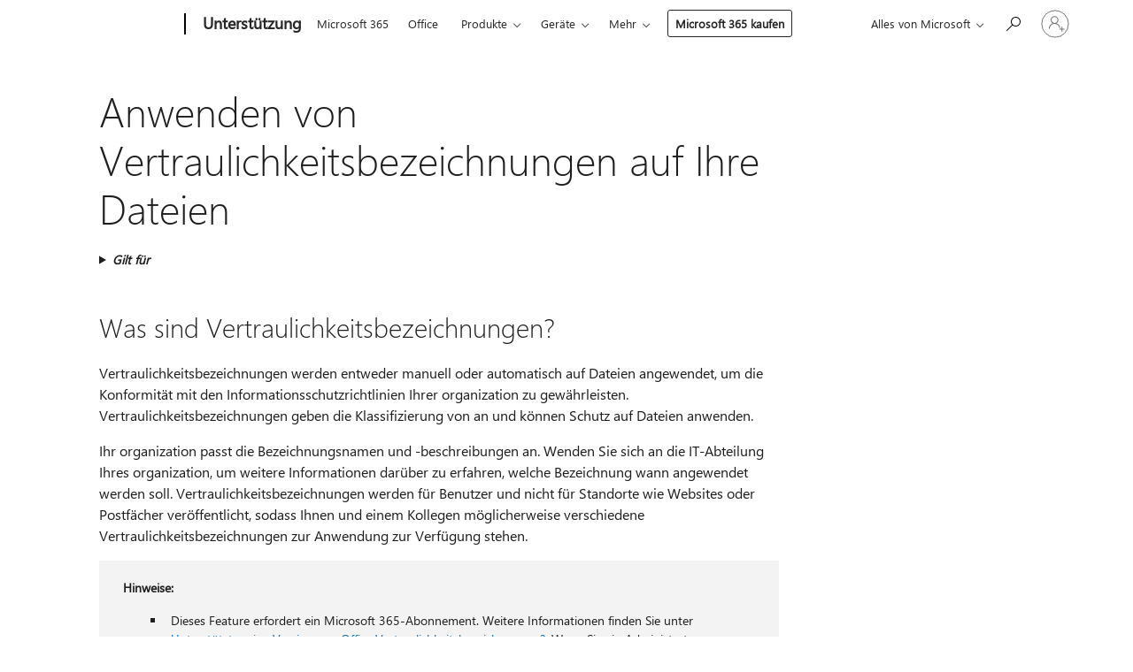

--- FILE ---
content_type: text/html; charset=utf-8
request_url: https://support.microsoft.com/de-de/office/anwenden-von-vertraulichkeitsbezeichnungen-auf-ihre-dateien-2f96e7cd-d5a4-403b-8bd7-4cc636bae0f9
body_size: 266341
content:

<!DOCTYPE html>
<html lang="de-DE" dir="ltr">
<head>
	<meta charset="utf-8" />
	<meta name="viewport" content="width=device-width, initial-scale=1.0" />
	<title>Anwenden von Vertraulichkeitsbezeichnungen auf Ihre Dateien - Microsoft-Support</title>
	
	
		<link rel="canonical" href="https://support.microsoft.com/de-de/office/anwenden-von-vertraulichkeitsbezeichnungen-auf-ihre-dateien-2f96e7cd-d5a4-403b-8bd7-4cc636bae0f9" />

			<link rel="alternate" hreflang="ar-SA" href="https://support.microsoft.com/ar-sa/office/%D8%AA%D8%B7%D8%A8%D9%8A%D9%82-%D8%A3%D9%88%D8%B5%D8%A7%D9%81-%D8%A7%D9%84%D8%AD%D8%B3%D8%A7%D8%B3%D9%8A%D8%A9-%D8%B9%D9%84%D9%89-%D9%85%D9%84%D9%81%D8%A7%D8%AA%D9%83-2f96e7cd-d5a4-403b-8bd7-4cc636bae0f9" />
			<link rel="alternate" hreflang="bg-BG" href="https://support.microsoft.com/bg-bg/office/%D0%BF%D1%80%D0%B8%D0%BB%D0%B0%D0%B3%D0%B0%D0%BD%D0%B5-%D0%BD%D0%B0-%D0%B5%D1%82%D0%B8%D0%BA%D0%B5%D1%82%D0%B8-%D0%B7%D0%B0-%D1%87%D1%83%D0%B2%D1%81%D1%82%D0%B2%D0%B8%D1%82%D0%B5%D0%BB%D0%BD%D0%BE%D1%81%D1%82-%D0%BA%D1%8A%D0%BC-%D0%B2%D0%B0%D1%88%D0%B8%D1%82%D0%B5-%D1%84%D0%B0%D0%B9%D0%BB%D0%BE%D0%B2%D0%B5-2f96e7cd-d5a4-403b-8bd7-4cc636bae0f9" />
			<link rel="alternate" hreflang="cs-CZ" href="https://support.microsoft.com/cs-cz/office/pou%C5%BEit%C3%AD-popisk%C5%AF-citlivosti-u-soubor%C5%AF-2f96e7cd-d5a4-403b-8bd7-4cc636bae0f9" />
			<link rel="alternate" hreflang="da-DK" href="https://support.microsoft.com/da-dk/office/anvend-f%C3%B8lsomhedsm%C3%A6rkater-p%C3%A5-dine-filer-2f96e7cd-d5a4-403b-8bd7-4cc636bae0f9" />
			<link rel="alternate" hreflang="de-DE" href="https://support.microsoft.com/de-de/office/anwenden-von-vertraulichkeitsbezeichnungen-auf-ihre-dateien-2f96e7cd-d5a4-403b-8bd7-4cc636bae0f9" />
			<link rel="alternate" hreflang="el-GR" href="https://support.microsoft.com/el-gr/office/%CE%B5%CF%86%CE%B1%CF%81%CE%BC%CE%BF%CE%B3%CE%AE-%CE%B5%CF%84%CE%B9%CE%BA%CE%B5%CF%84%CF%8E%CE%BD-%CE%B5%CF%85%CE%B1%CE%B9%CF%83%CE%B8%CE%B7%CF%83%CE%AF%CE%B1%CF%82-%CF%83%CF%84%CE%B1-%CE%B1%CF%81%CF%87%CE%B5%CE%AF%CE%B1-%CF%83%CE%B1%CF%82-2f96e7cd-d5a4-403b-8bd7-4cc636bae0f9" />
			<link rel="alternate" hreflang="en-AU" href="https://support.microsoft.com/en-au/office/apply-sensitivity-labels-to-your-files-2f96e7cd-d5a4-403b-8bd7-4cc636bae0f9" />
			<link rel="alternate" hreflang="en-GB" href="https://support.microsoft.com/en-gb/office/apply-sensitivity-labels-to-your-files-2f96e7cd-d5a4-403b-8bd7-4cc636bae0f9" />
			<link rel="alternate" hreflang="en-US" href="https://support.microsoft.com/en-us/office/apply-sensitivity-labels-to-your-files-2f96e7cd-d5a4-403b-8bd7-4cc636bae0f9" />
			<link rel="alternate" hreflang="es-ES" href="https://support.microsoft.com/es-es/office/aplicar-etiquetas-de-confidencialidad-a-los-archivos-2f96e7cd-d5a4-403b-8bd7-4cc636bae0f9" />
			<link rel="alternate" hreflang="et-EE" href="https://support.microsoft.com/et-ee/office/failidele-detundlikkuse-siltide-rakendamine-2f96e7cd-d5a4-403b-8bd7-4cc636bae0f9" />
			<link rel="alternate" hreflang="fi-FI" href="https://support.microsoft.com/fi-fi/office/luottamuksellisuustunnisteiden-k%C3%A4ytt%C3%A4minen-tiedostoissa-2f96e7cd-d5a4-403b-8bd7-4cc636bae0f9" />
			<link rel="alternate" hreflang="fr-FR" href="https://support.microsoft.com/fr-fr/office/appliquer-des-%C3%A9tiquettes-de-confidentialit%C3%A9-%C3%A0-vos-fichiers-2f96e7cd-d5a4-403b-8bd7-4cc636bae0f9" />
			<link rel="alternate" hreflang="he-IL" href="https://support.microsoft.com/he-il/office/%D7%94%D7%97%D7%9C%D7%AA-%D7%AA%D7%95%D7%95%D7%99%D7%95%D7%AA-%D7%A8%D7%92%D7%99%D7%A9%D7%95%D7%AA-%D7%A2%D7%9C-%D7%94%D7%A7%D7%91%D7%A6%D7%99%D7%9D-%D7%A9%D7%9C%D7%9A-2f96e7cd-d5a4-403b-8bd7-4cc636bae0f9" />
			<link rel="alternate" hreflang="hr-HR" href="https://support.microsoft.com/hr-hr/office/primjena-oznaka-osjetljivosti-na-datoteke-2f96e7cd-d5a4-403b-8bd7-4cc636bae0f9" />
			<link rel="alternate" hreflang="hu-HU" href="https://support.microsoft.com/hu-hu/office/bizalmass%C3%A1gi-c%C3%ADmk%C3%A9k-alkalmaz%C3%A1sa-a-f%C3%A1jlokra-2f96e7cd-d5a4-403b-8bd7-4cc636bae0f9" />
			<link rel="alternate" hreflang="id-ID" href="https://support.microsoft.com/id-id/office/menerapkan-label-sensitivitas-ke-file-anda-2f96e7cd-d5a4-403b-8bd7-4cc636bae0f9" />
			<link rel="alternate" hreflang="it-IT" href="https://support.microsoft.com/it-it/office/applicare-etichette-di-riservatezza-ai-file-2f96e7cd-d5a4-403b-8bd7-4cc636bae0f9" />
			<link rel="alternate" hreflang="ja-JP" href="https://support.microsoft.com/ja-jp/office/%E3%83%95%E3%82%A1%E3%82%A4%E3%83%AB%E3%81%AB%E7%A7%98%E5%AF%86%E5%BA%A6%E3%83%A9%E3%83%99%E3%83%AB%E3%82%92%E9%81%A9%E7%94%A8%E3%81%99%E3%82%8B-2f96e7cd-d5a4-403b-8bd7-4cc636bae0f9" />
			<link rel="alternate" hreflang="ko-KR" href="https://support.microsoft.com/ko-kr/office/%ED%8C%8C%EC%9D%BC%EC%97%90-%EB%AF%BC%EA%B0%90%EB%8F%84-%EB%A0%88%EC%9D%B4%EB%B8%94-%EC%A0%81%EC%9A%A9-2f96e7cd-d5a4-403b-8bd7-4cc636bae0f9" />
			<link rel="alternate" hreflang="lt-LT" href="https://support.microsoft.com/lt-lt/office/slaptumo-%C5%BEym%C5%B3-taikymas-failams-2f96e7cd-d5a4-403b-8bd7-4cc636bae0f9" />
			<link rel="alternate" hreflang="lv-LV" href="https://support.microsoft.com/lv-lv/office/sensitivit%C4%81tes-eti%C4%B7e%C5%A1u-lieto%C5%A1ana-failiem-2f96e7cd-d5a4-403b-8bd7-4cc636bae0f9" />
			<link rel="alternate" hreflang="nb-NO" href="https://support.microsoft.com/nb-no/office/bruke-f%C3%B8lsomhetsetiketter-p%C3%A5-filene-dine-2f96e7cd-d5a4-403b-8bd7-4cc636bae0f9" />
			<link rel="alternate" hreflang="nl-NL" href="https://support.microsoft.com/nl-nl/office/vertrouwelijkheidslabels-toepassen-op-uw-bestanden-2f96e7cd-d5a4-403b-8bd7-4cc636bae0f9" />
			<link rel="alternate" hreflang="pl-PL" href="https://support.microsoft.com/pl-pl/office/stosowanie-etykiet-poufno%C5%9Bci-do-plik%C3%B3w-2f96e7cd-d5a4-403b-8bd7-4cc636bae0f9" />
			<link rel="alternate" hreflang="pt-BR" href="https://support.microsoft.com/pt-br/office/aplicar-r%C3%B3tulos-de-confidencialidade-aos-seus-arquivos-2f96e7cd-d5a4-403b-8bd7-4cc636bae0f9" />
			<link rel="alternate" hreflang="pt-PT" href="https://support.microsoft.com/pt-pt/office/aplicar-etiquetas-de-confidencialidade-aos-seus-ficheiros-2f96e7cd-d5a4-403b-8bd7-4cc636bae0f9" />
			<link rel="alternate" hreflang="ro-RO" href="https://support.microsoft.com/ro-ro/office/aplicarea-etichetelor-de-confiden%C8%9Bialitate-la-fi%C8%99iere-2f96e7cd-d5a4-403b-8bd7-4cc636bae0f9" />
			<link rel="alternate" hreflang="ru-RU" href="https://support.microsoft.com/ru-ru/office/%D0%BF%D1%80%D0%B8%D0%BC%D0%B5%D0%BD%D0%B5%D0%BD%D0%B8%D0%B5-%D0%BC%D0%B5%D1%82%D0%BE%D0%BA-%D0%BA%D0%BE%D0%BD%D1%84%D0%B8%D0%B4%D0%B5%D0%BD%D1%86%D0%B8%D0%B0%D0%BB%D1%8C%D0%BD%D0%BE%D1%81%D1%82%D0%B8-%D0%BA-%D1%84%D0%B0%D0%B9%D0%BB%D0%B0%D0%BC-2f96e7cd-d5a4-403b-8bd7-4cc636bae0f9" />
			<link rel="alternate" hreflang="sk-SK" href="https://support.microsoft.com/sk-sk/office/pou%C5%BEitie-ozna%C4%8Den%C3%AD-citlivosti-na-s%C3%BAbory-2f96e7cd-d5a4-403b-8bd7-4cc636bae0f9" />
			<link rel="alternate" hreflang="sl-SI" href="https://support.microsoft.com/sl-si/office/uporaba-oznak-ob%C4%8Dutljivosti-za-datoteke-2f96e7cd-d5a4-403b-8bd7-4cc636bae0f9" />
			<link rel="alternate" hreflang="sr-Latn-RS" href="https://support.microsoft.com/sr-latn-rs/office/primena-oznaka-osetljivosti-na-datoteke-2f96e7cd-d5a4-403b-8bd7-4cc636bae0f9" />
			<link rel="alternate" hreflang="sv-SE" href="https://support.microsoft.com/sv-se/office/anv%C3%A4nda-k%C3%A4nslighetsetiketter-f%C3%B6r-dina-filer-2f96e7cd-d5a4-403b-8bd7-4cc636bae0f9" />
			<link rel="alternate" hreflang="th-TH" href="https://support.microsoft.com/th-th/office/%E0%B8%99%E0%B9%8D%E0%B8%B2%E0%B8%9B%E0%B9%89%E0%B8%B2%E0%B8%A2%E0%B8%8A%E0%B8%B7%E0%B9%88%E0%B8%AD%E0%B8%A3%E0%B8%B0%E0%B8%94%E0%B8%B1%E0%B8%9A%E0%B8%84%E0%B8%A7%E0%B8%B2%E0%B8%A1%E0%B8%A5%E0%B8%B1%E0%B8%9A%E0%B9%84%E0%B8%9B%E0%B9%83%E0%B8%8A%E0%B9%89%E0%B8%81%E0%B8%B1%E0%B8%9A%E0%B9%84%E0%B8%9F%E0%B8%A5%E0%B9%8C%E0%B8%82%E0%B8%AD%E0%B8%87%E0%B8%84%E0%B8%B8%E0%B8%93-2f96e7cd-d5a4-403b-8bd7-4cc636bae0f9" />
			<link rel="alternate" hreflang="tr-TR" href="https://support.microsoft.com/tr-tr/office/dosyalar%C4%B1n%C4%B1za-duyarl%C4%B1l%C4%B1k-etiketleri-uygulama-2f96e7cd-d5a4-403b-8bd7-4cc636bae0f9" />
			<link rel="alternate" hreflang="uk-UA" href="https://support.microsoft.com/uk-ua/office/%D0%B7%D0%B0%D1%81%D1%82%D0%BE%D1%81%D1%83%D0%B2%D0%B0%D0%BD%D0%BD%D1%8F-%D0%BC%D1%96%D1%82%D0%BE%D0%BA-%D0%B4%D0%B5%D0%BB%D1%96%D0%BA%D0%B0%D1%82%D0%BD%D0%BE%D1%81%D1%82%D1%96-%D0%B4%D0%BE-%D1%84%D0%B0%D0%B9%D0%BB%D1%96%D0%B2-2f96e7cd-d5a4-403b-8bd7-4cc636bae0f9" />
			<link rel="alternate" hreflang="vi-VN" href="https://support.microsoft.com/vi-vn/office/%C3%A1p-d%E1%BB%A5ng-nh%C3%A3n-nh%E1%BA%A1y-c%E1%BA%A3m-cho-t%E1%BB%87p-c%E1%BB%A7a-b%E1%BA%A1n-2f96e7cd-d5a4-403b-8bd7-4cc636bae0f9" />
			<link rel="alternate" hreflang="zh-CN" href="https://support.microsoft.com/zh-cn/office/%E5%B0%86%E6%95%8F%E6%84%9F%E5%BA%A6%E6%A0%87%E7%AD%BE%E5%BA%94%E7%94%A8%E4%BA%8E%E6%96%87%E4%BB%B6-2f96e7cd-d5a4-403b-8bd7-4cc636bae0f9" />
			<link rel="alternate" hreflang="zh-HK" href="https://support.microsoft.com/zh-hk/office/%E7%82%BA%E4%BD%A0%E7%9A%84%E6%AA%94%E6%A1%88%E5%A5%97%E7%94%A8%E6%95%8F%E6%84%9F%E5%BA%A6%E6%A8%99%E7%B1%A4-2f96e7cd-d5a4-403b-8bd7-4cc636bae0f9" />
			<link rel="alternate" hreflang="zh-TW" href="https://support.microsoft.com/zh-tw/office/%E7%82%BA%E4%BD%A0%E7%9A%84%E6%AA%94%E6%A1%88%E5%A5%97%E7%94%A8%E6%95%8F%E6%84%9F%E5%BA%A6%E6%A8%99%E7%B1%A4-2f96e7cd-d5a4-403b-8bd7-4cc636bae0f9" />
	<meta name="awa-articleGuid" content="2f96e7cd-d5a4-403b-8bd7-4cc636bae0f9" />
	
	<meta name="description" content="Sie k&#xF6;nnen Vertraulichkeitsbeschriftungen auf Ihre Dateien und E-Mails anwenden, um Sie mit den Informationsschutzrichtlinien Ihrer Organisation in Einklang zu halten." />
	<meta name="firstPublishedDate" content="2018-09-21" />
	<meta name="lastPublishedDate" content="2026-01-10" />
	<meta name="commitId" content="a44cd88d8a400dc2917f1ffa97c5853f5344aeef" />
	<meta name="schemaName" content="HELP ARTICLE" />
	<meta name="awa-schemaName" content="HELP ARTICLE" />

	<meta name="search.applicationSuite" content="Excel,Excel,Excel,Excel,Excel,PowerPoint,PowerPoint,PowerPoint,PowerPoint,PowerPoint,Word,Word,Word,Word,Word,Excel,Excel,Outlook,PowerPoint,PowerPoint,Word,Word,Outlook,Outlook,Outlook,Office.com" />
	<meta name="search.appverid" content="XLA160,XCA150,XCL150,XIP160,ZXL900,MXL900,WAE150,ZOL900,MOL900,PPA160,PPA150,PPI150,PIP160,ZPP900,MPP900,WAP150,WDA160,WDA150,WDI150,WIP160,ZWD900,MWD900,WAW150,ZXL160,ZXL190,ZXL210,WAE160,ZOL160,ZOL190,ZOL210,ZPP160,ZPP190,ZPP210,WAP150,ZWD160,ZWD190,ZWD210,WAW160,OAN160,OIA160,NOW900,OWB150,OWB150,ZXL240,ZOL240,ZPP240,MYP140,MET150" />
	<meta name="search.audienceType" content="End User" />
	<meta name="search.contenttype" content="How To" />
	<meta name="search.contextid" content="77606" />
	<meta name="search.description" content="Sie k&#xF6;nnen Vertraulichkeitsbeschriftungen auf Ihre Dateien und E-Mails anwenden, um Sie mit den Informationsschutzrichtlinien Ihrer Organisation in Einklang zu halten." />
	<meta name="search.IsOfficeDoc" content="true" />
	
	
	
	
	
	<meta name="search.sku" content="Excel for Android phones,Excel for Android tablets,Excel for iPad,Excel for iPhone,Excel Online,PowerPoint for Android phones,PowerPoint for Android tablets,PowerPoint for iPad,PowerPoint for iPhone,PowerPoint Online,Word for Android phones,Word for Android tablets,Word for iPad,Word for iPhone,Word Online,Excel,Excel Online,Outlook,PowerPoint,PowerPoint Online,Word,Word Online,Outlook for iOS and Android,Outlook on the web for Office 365 Business,Outlook on the web for Office 365 Business,My Office for iPhone" />
	<meta name="search.skuid" content="XLA160,XCA150,XCL150,XIP160,WAE150,PPA160,PPA150,PPI150,PIP160,WAP150,WDA160,WDA150,WDI150,WIP160,WAW150,ZXL160,WAE160,ZOL160,ZPP160,WAP150,ZWD160,WAW160,OIA160,OWB150,OWB150,MYP140" />
	<meta name="search.softwareVersion" content="16,15,15,16,90,90,15,90,90,16,15,15,16,90,90,15,16,15,15,16,90,90,15,16,19,21,16,16,19,21,16,19,21,16,16,19,21,16,16,16,90,15,16,24,24,24,14,16" />
	<meta name="search.mkt" content="de-DE" />

	
	
	<meta name="ms.lang" content="de" />
	<meta name="ms.loc" content="DE" />
	<meta name="ms.ocpub.assetID" content="2f96e7cd-d5a4-403b-8bd7-4cc636bae0f9" />

	
	<meta name="awa-isContactUsAllowed" content="false" />
	<meta name="awa-asst" content="2f96e7cd-d5a4-403b-8bd7-4cc636bae0f9" />
	<meta name="awa-pageType" content="Article" />
	



	


<meta name="awa-env" content="Production" />
<meta name="awa-market" content="de-DE" />
<meta name="awa-contentlang" content="de" />
<meta name="awa-userFlightingId" content="59035aff-5909-4693-b0df-87dc37b23e16" />
<meta name="awa-expid" content="P-R-1753027-1-1;P-R-1087983-1-1;P-E-1693585-C1-3;P-E-1661482-C1-3;P-E-1660511-2-3;P-E-1656596-2-5;P-E-1551018-C1-8;P-E-1585233-2-3;P-E-1570667-C1-4;P-E-1560750-C1-7;P-E-1554013-C1-6;P-E-1536917-2-5;P-E-1526785-C1-5;P-E-1260007-C1-3;P-E-1046152-2-3;P-R-1545158-1-4;P-R-1426254-2-6;P-R-1392118-1-2;P-R-1245128-2-4;P-R-1235984-2-3;P-R-1211158-1-4;P-R-1150391-2-8;P-R-1150395-2-8;P-R-1150399-2-8;P-R-1150396-2-8;P-R-1150394-2-8;P-R-1150390-2-8;P-R-1150386-2-8;P-R-1146801-1-11;P-R-1141562-1-2;P-R-1141283-2-9;P-R-1136354-8-9;P-R-1119659-1-16;P-R-1119437-1-17;P-R-1116805-2-18;P-R-1116803-2-20;P-R-1114100-1-2;P-R-1100996-2-14;P-R-1096341-2-6;P-R-1088825-2-10;P-R-1089468-1-2;P-R-1085248-1-2;P-R-1072011-12-8;P-R-1033854-4-6;P-R-1029969-4-4;P-R-1020735-5-10;P-R-1018544-4-7;P-R-1009708-2-9;P-R-1005895-2-11;P-R-113175-4-7;P-R-113174-1-2;P-R-110379-1-7;P-R-107838-1-7;P-R-106524-1-3;P-R-103787-2-5;P-R-101783-1-2;P-R-97577-1-5;P-R-97457-1-10;P-R-94390-1-2;P-R-94360-10-25;P-R-94063-1-1;P-R-93416-1-3;P-R-90963-2-2;P-R-73296-2-15" />
<meta name="awa-irisId" />
<meta name="awa-origindatacenter" content="Central US" />
<meta name="awa-variationid" content="ECS" />
<meta name="awa-prdct" content="office.com" />
<meta name="awa-stv" content="3.0.0-09ad8533cf0040dbd4a6c9c70c9689a2411c6a65&#x2B;09ad8533cf0040dbd4a6c9c70c9689a2411c6a65" />


 
	<meta name="awa-title" content="Anwenden von Vertraulichkeitsbezeichnungen auf Ihre Dateien - Microsoft-Support" />
	
	<meta name="awa-selfHelpExp" content="railbanner_m365" />
	<meta name="awa-dataBoundary" content="WW" />

	<link rel="stylesheet" href="/css/fonts/site-fonts.css?v=XWcxZPSEmN3tnHWAVMOFsAlPJq7aug49fUGb8saTNjw" />
	<link rel="stylesheet" href="/css/glyphs/glyphs.css?v=VOnvhT441Pay0WAKH5gdcXXigXpiuNbaQcI9DgXyoDE" />

	

    <link rel="dns-prefetch" href="https://aadcdn.msftauth.net" />
    <link rel="preconnect" href="https://aadcdn.msftauth.net" crossorigin=&quot;anonymous&quot; />
    <link rel="dns-prefetch" href="https://browser.events.data.microsoft.com" />
    <link rel="preconnect" href="https://browser.events.data.microsoft.com" crossorigin=&quot;anonymous&quot; />
    <link rel="dns-prefetch" href="https://c.s-microsoft.com" />
    <link rel="preconnect" href="https://c.s-microsoft.com" crossorigin=&quot;anonymous&quot; />
    <link rel="dns-prefetch" href="https://img-prod-cms-rt-microsoft-com.akamaized.net" />
    <link rel="preconnect" href="https://img-prod-cms-rt-microsoft-com.akamaized.net" crossorigin=&quot;anonymous&quot; />
    <link rel="dns-prefetch" href="https://js.monitor.azure.com" />
    <link rel="preconnect" href="https://js.monitor.azure.com" crossorigin=&quot;anonymous&quot; />
    <link rel="dns-prefetch" href="https://logincdn.msauth.net" />
    <link rel="preconnect" href="https://logincdn.msauth.net" crossorigin=&quot;anonymous&quot; />
    <link rel="dns-prefetch" href="https://mem.gfx.ms" />
    <link rel="preconnect" href="https://mem.gfx.ms" crossorigin=&quot;anonymous&quot; />
    <link rel="dns-prefetch" href="https://www.microsoft.com" />
    <link rel="preconnect" href="https://www.microsoft.com" crossorigin=&quot;anonymous&quot; />


	<link rel="stylesheet" href="/css/Article/article.css?v=0L89BVeP4I_vlf3G71MrPYAXM1CtRPw6ZcJwIduUvCA" />
	
	<link rel="stylesheet" href="/css/SearchBox/search-box.css?v=bybwzGBajHicVXspVs540UfV0swW0vCbOmBjBryj9N4" />
	<link rel="stylesheet" href="/css/sitewide/articleCss-overwrite.css?v=D0lQRoIlvFHSQBRTb-gAQ5KkFe8B8NuSoliBjnT5xZ4" />
	
	
	<link rel="stylesheet" href="/css/MeControlCallout/teaching-callout.css?v=690pjf05o15fVEafEpUwgaF8vqVfOkp5wP1Jl9gE99U" />
	
	<noscript>
		<link rel="stylesheet" href="/css/Article/article.noscript.css?v=88-vV8vIkcKpimEKjULkqpt8CxdXf5avAeGxsHgVOO0" />
	</noscript>

	<link rel="stylesheet" href="/css/promotionbanner/promotion-banner.css?v=cAmflE3c6Gw7niTOiMPEie9MY87yDE2mSl3DO7_jZRI" media="none" onload="this.media=&#x27;all&#x27;" /><noscript><link href="/css/promotionbanner/promotion-banner.css?v=cAmflE3c6Gw7niTOiMPEie9MY87yDE2mSl3DO7_jZRI" rel="stylesheet"></noscript>
	
	<link rel="stylesheet" href="/css/ArticleSupportBridge/article-support-bridge.css?v=R_P0TJvD9HoRHQBEdvBR1WhNn7dSbvOYWmVA9taxbpM" media="none" onload="this.media=&#x27;all&#x27;" /><noscript><link href="/css/ArticleSupportBridge/article-support-bridge.css?v=R_P0TJvD9HoRHQBEdvBR1WhNn7dSbvOYWmVA9taxbpM" rel="stylesheet"></noscript>
	<link rel="stylesheet" href="/css/StickyFeedback/sticky-feedback.css?v=cMfNdAUue7NxZUj3dIt_v5DIuzmw9ohJW109iXQpWnI" media="none" onload="this.media=&#x27;all&#x27;" /><noscript><link href="/css/StickyFeedback/sticky-feedback.css?v=cMfNdAUue7NxZUj3dIt_v5DIuzmw9ohJW109iXQpWnI" rel="stylesheet"></noscript>
	<link rel="stylesheet" href="/css/feedback/feedback.css?v=Rkcw_yfLWOMtOcWOljMOiZgymMcrG0GDpo4Lf-TUzPo" media="none" onload="this.media=&#x27;all&#x27;" /><noscript><link href="/css/feedback/feedback.css?v=Rkcw_yfLWOMtOcWOljMOiZgymMcrG0GDpo4Lf-TUzPo" rel="stylesheet"></noscript>
	
	

	<link rel="apple-touch-icon" sizes="180x180" href="/apple-touch-icon.png">
<link rel="icon" type="image/png" sizes="32x32" href="/favicon-32x32.png">
<link rel="icon" type="image/png" sizes="16x16" href="/favicon-16x16.png">


	
        <link rel="stylesheet" href="https://www.microsoft.com/onerfstatics/marketingsites-wcus-prod/west-european/shell/_scrf/css/themes=default.device=uplevel_web_pc/63-57d110/c9-be0100/a6-e969ef/43-9f2e7c/82-8b5456/a0-5d3913/4f-460e79/ae-f1ac0c?ver=2.0&amp;_cf=02242021_3231" type="text/css" media="all" />
    

	
	
	<script type="text/javascript">
		var OOGlobal = {
			BaseDomain: location.protocol + "//" + location.host,
			Culture: "de-DE",
			Language: "de",
			LCID: "1031",
			IsAuthenticated: "False",
			WebAppUrl: "https://office.com/start",
			GUID: "2f96e7cd-d5a4-403b-8bd7-4cc636bae0f9",
			Platform: navigator.platform,
			MixOembedUrl: "https://mix.office.com/oembed/",
			MixWatchUrl: "https://mix.office.com/watch/"
		};
	</script>

	
		


<script type="text/javascript">
	(function () {
		var creativeReady = false;
		var isSilentSignInComplete = false;
		var authInfo = {
			authType: "None",
			puid: "",
			tenantId: "",
			isAdult: true
			};

		var renderPromotion = function (dataBoundary) {
			if (creativeReady && isSilentSignInComplete) {
				window.UcsCreative.renderTemplate({
					partnerId: "7bb7e07d-3e57-4ee3-b78f-26a4292b841a",
					shouldSetUcsMuid: true,
					dataBoundary: dataBoundary,
					attributes: {
						placement: "88000534",
						locale: "de-de",
						country: "de",
						scs_ecsFlightId: "P-R-1753027-1;P-R-1087983-1;P-E-1693585-C1;P-E-1661482-C1;P-E-1660511-2;P-E-1656596-2;P-E-1551018-C1;P-E-1585233-2;P-E-1570667-C1;P-E-1560750-C1;P-E-1554013-C1;P-E-1536917-2;P-E-1526785-C1;P-E-1260007-C1;P-E-1046152-2;P-R-1545158-1;P-R-1426254-2;P-R-1392118-1;P-R-1245128-2;P-R-1235984-2;P-R-1211158-1;P-R-1150391-2;P-R-1150395-2;P-R-1150399-2;P-R-1150396-2;P-R-1150394-2;P-R-1150390-2;P-R-1150386-2;P-R-1146801-1;P-R-1141562-1;P-R-1141283-2;P-R-1136354-8;P-R-1119659-1;P-R-1119437-1;P-R-1116805-2;P-R-1116803-2;P-R-1114100-1;P-R-1100996-2;P-R-1096341-2;P-R-1088825-2;P-R-1089468-1;P-R-1085248-1;P-R-1072011-12;P-R-1033854-4;P-R-1029969-4;P-R-1020735-5;P-R-1018544-4;P-R-1009708-2;P-R-1005895-2;P-R-113175-4;P-R-113174-1;P-R-110379-1;P-R-107838-1;P-R-106524-1;P-R-103787-2;P-R-101783-1;P-R-97577-1;P-R-97457-1;P-R-94390-1;P-R-94360-10;P-R-94063-1;P-R-93416-1;P-R-90963-2;P-R-73296-2",
						SCS_promotionCategory: "uhfbuybutton;railbanner_m365",
						articleType: "railbanner_m365",
						operatingSystem: "Mac",
						authType: authInfo.authType,
						PUID: authInfo.puid,
						TenantId: authInfo.tenantId,
                        TOPT: "",
                        AdditionalBannerId: "ucsRailInlineContainer",
					}
				});
			}
		};

		window.document.addEventListener('ucsCreativeRendered', function () {
			if (typeof window.initPromotionLogger !== 'undefined') {
				window.initPromotionLogger();
			}
		});

		window.document.addEventListener('ucsCreativeReady', function () {
			creativeReady = true;
			renderPromotion("WW");
		});

		if (!isSilentSignInComplete) {
			window.document.addEventListener('silentSignInComplete', function (event) {
				if (event.detail && event.detail.puid) {
					authInfo.isAdult = event.detail.isAdult;
					authInfo.authType = event.detail.authType;
					authInfo.puid = event.detail.puid;
					authInfo.tenantId = event.detail.account.tenantId;
				}

				isSilentSignInComplete = true;
				renderPromotion(event.detail.dataBoundary);
			});
		}
	})();
</script>

<script type="text/javascript" defer src="/lib/ucs/dist/ucsCreativeService.js?v=RNwXI4r6IRH1mrd2dPPGZEYOQnUcs8HAddnyceXlw88"></script>
	

	<script>
		if (window.location.search) {
			var params = new URLSearchParams(window.location.search);
			if (params.has('action') && params.get('action') === 'download'){
				params.delete('action');
			}

			history.replaceState({}, '', window.location.pathname + (params.toString() ? '?' + params.toString() : ''));
		}
	</script>


</head>
<body class="supCont ocArticle">
	<div id="ocBodyWrapper">
		

		<div class="ucsUhfContainer"></div>

		
            <div id="headerArea" class="uhf"  data-m='{"cN":"headerArea","cT":"Area_coreuiArea","id":"a1Body","sN":1,"aN":"Body"}'>
                <div id="headerRegion"      data-region-key="headerregion" data-m='{"cN":"headerRegion","cT":"Region_coreui-region","id":"r1a1","sN":1,"aN":"a1"}' >

    <div  id="headerUniversalHeader" data-m='{"cN":"headerUniversalHeader","cT":"Module_coreui-universalheader","id":"m1r1a1","sN":1,"aN":"r1a1"}'  data-module-id="Category|headerRegion|coreui-region|headerUniversalHeader|coreui-universalheader">
        






        <a id="uhfSkipToMain" class="m-skip-to-main" href="javascript:void(0)" data-href="#supArticleContent" tabindex="0" data-m='{"cN":"Skip to content_nonnav","id":"nn1m1r1a1","sN":1,"aN":"m1r1a1"}'>Zu Hauptinhalt springen</a>


<header class="c-uhfh context-uhf no-js c-sgl-stck c-category-header " itemscope="itemscope" data-header-footprint="/SMCConvergence/ContextualHeader-Microsoft365, fromService: True"   data-magict="true"   itemtype="http://schema.org/Organization">
    <div class="theme-light js-global-head f-closed  global-head-cont" data-m='{"cN":"Universal Header_cont","cT":"Container","id":"c2m1r1a1","sN":2,"aN":"m1r1a1"}'>
        <div class="c-uhfh-gcontainer-st">
            <button type="button" class="c-action-trigger c-glyph glyph-global-nav-button" aria-label="All Microsoft expand to see list of Microsoft products and services" initialState-label="All Microsoft expand to see list of Microsoft products and services" toggleState-label="Close All Microsoft list" aria-expanded="false" data-m='{"cN":"Mobile menu button_nonnav","id":"nn1c2m1r1a1","sN":1,"aN":"c2m1r1a1"}'></button>
            <button type="button" class="c-action-trigger c-glyph glyph-arrow-htmllegacy c-close-search" aria-label="Suche schlie&#223;en" aria-expanded="false" data-m='{"cN":"Close Search_nonnav","id":"nn2c2m1r1a1","sN":2,"aN":"c2m1r1a1"}'></button>
                    <a id="uhfLogo" class="c-logo c-sgl-stk-uhfLogo" itemprop="url" href="https://www.microsoft.com" aria-label="Microsoft" data-m='{"cN":"GlobalNav_Logo_cont","cT":"Container","id":"c3c2m1r1a1","sN":3,"aN":"c2m1r1a1"}'>
                        <img alt="" itemprop="logo" class="c-image" src="https://uhf.microsoft.com/images/microsoft/RE1Mu3b.png" role="presentation" aria-hidden="true" />
                        <span itemprop="name" role="presentation" aria-hidden="true">Microsoft</span>
                    </a>
            <div class="f-mobile-title">
                <button type="button" class="c-action-trigger c-glyph glyph-chevron-left" aria-label="Weitere Men&#252;optionen anzeigen" data-m='{"cN":"Mobile back button_nonnav","id":"nn4c2m1r1a1","sN":4,"aN":"c2m1r1a1"}'></button>
                <span data-global-title="Microsoft-Homepage" class="js-mobile-title">Unterst&#252;tzung</span>
                <button type="button" class="c-action-trigger c-glyph glyph-chevron-right" aria-label="Weitere Men&#252;optionen anzeigen" data-m='{"cN":"Mobile forward button_nonnav","id":"nn5c2m1r1a1","sN":5,"aN":"c2m1r1a1"}'></button>
            </div>
                    <div class="c-show-pipe x-hidden-vp-mobile-st">
                        <a id="uhfCatLogo" class="c-logo c-cat-logo" href="https://support.microsoft.com/de-de" aria-label="Unterst&#252;tzung" itemprop="url" data-m='{"cN":"CatNav_Unterstützung_nav","id":"n6c2m1r1a1","sN":6,"aN":"c2m1r1a1"}'>
                                <span>Unterst&#252;tzung</span>
                        </a>
                    </div>
                <div class="cat-logo-button-cont x-hidden">
                        <button type="button" id="uhfCatLogoButton" class="c-cat-logo-button x-hidden" aria-expanded="false" aria-label="Unterst&#252;tzung" data-m='{"cN":"Unterstützung_nonnav","id":"nn7c2m1r1a1","sN":7,"aN":"c2m1r1a1"}'>
                            Unterst&#252;tzung
                        </button>
                </div>



                    <nav id="uhf-g-nav" aria-label="Kontextmenü" class="c-uhfh-gnav" data-m='{"cN":"Category nav_cont","cT":"Container","id":"c8c2m1r1a1","sN":8,"aN":"c2m1r1a1"}'>
            <ul class="js-paddle-items">
                    <li class="single-link js-nav-menu x-hidden-none-mobile-vp uhf-menu-item">
                        <a class="c-uhf-nav-link" href="https://support.microsoft.com/de-de" data-m='{"cN":"CatNav_Startseite_nav","id":"n1c8c2m1r1a1","sN":1,"aN":"c8c2m1r1a1"}' > Startseite </a>
                    </li>
                                        <li class="single-link js-nav-menu uhf-menu-item">
                            <a id="c-shellmenu_0" class="c-uhf-nav-link" href="https://www.microsoft.com/microsoft-365?ocid=cmmttvzgpuy" data-m='{"id":"n2c8c2m1r1a1","sN":2,"aN":"c8c2m1r1a1"}'>Microsoft 365</a>
                        </li>
                        <li class="single-link js-nav-menu uhf-menu-item">
                            <a id="c-shellmenu_1" class="c-uhf-nav-link" href="https://www.microsoft.com/microsoft-365/microsoft-office?ocid=cmml7tr0rib" data-m='{"id":"n3c8c2m1r1a1","sN":3,"aN":"c8c2m1r1a1"}'>Office</a>
                        </li>
                        <li class="nested-menu uhf-menu-item">
                            <div class="c-uhf-menu js-nav-menu">
                                <button type="button" id="c-shellmenu_2"  aria-expanded="false" data-m='{"id":"nn4c8c2m1r1a1","sN":4,"aN":"c8c2m1r1a1"}'>Produkte</button>

                                <ul class="" data-class-idn="" aria-hidden="true" data-m='{"cT":"Container","id":"c5c8c2m1r1a1","sN":5,"aN":"c8c2m1r1a1"}'>
        <li class="js-nav-menu single-link" data-m='{"cT":"Container","id":"c1c5c8c2m1r1a1","sN":1,"aN":"c5c8c2m1r1a1"}'>
            <a id="c-shellmenu_3" class="js-subm-uhf-nav-link" href="https://support.microsoft.com/de-de/microsoft-365" data-m='{"id":"n1c1c5c8c2m1r1a1","sN":1,"aN":"c1c5c8c2m1r1a1"}'>Microsoft 365</a>
            
        </li>
        <li class="js-nav-menu single-link" data-m='{"cT":"Container","id":"c2c5c8c2m1r1a1","sN":2,"aN":"c5c8c2m1r1a1"}'>
            <a id="c-shellmenu_4" class="js-subm-uhf-nav-link" href="https://support.microsoft.com/de-de/outlook" data-m='{"id":"n1c2c5c8c2m1r1a1","sN":1,"aN":"c2c5c8c2m1r1a1"}'>Outlook</a>
            
        </li>
        <li class="js-nav-menu single-link" data-m='{"cT":"Container","id":"c3c5c8c2m1r1a1","sN":3,"aN":"c5c8c2m1r1a1"}'>
            <a id="c-shellmenu_5" class="js-subm-uhf-nav-link" href="https://support.microsoft.com/de-de/teams" data-m='{"id":"n1c3c5c8c2m1r1a1","sN":1,"aN":"c3c5c8c2m1r1a1"}'>Microsoft Teams</a>
            
        </li>
        <li class="js-nav-menu single-link" data-m='{"cT":"Container","id":"c4c5c8c2m1r1a1","sN":4,"aN":"c5c8c2m1r1a1"}'>
            <a id="c-shellmenu_6" class="js-subm-uhf-nav-link" href="https://support.microsoft.com/de-de/onedrive" data-m='{"id":"n1c4c5c8c2m1r1a1","sN":1,"aN":"c4c5c8c2m1r1a1"}'>OneDrive</a>
            
        </li>
        <li class="js-nav-menu single-link" data-m='{"cT":"Container","id":"c5c5c8c2m1r1a1","sN":5,"aN":"c5c8c2m1r1a1"}'>
            <a id="c-shellmenu_7" class="js-subm-uhf-nav-link" href="https://support.microsoft.com/de-de/microsoft-copilot" data-m='{"id":"n1c5c5c8c2m1r1a1","sN":1,"aN":"c5c5c8c2m1r1a1"}'>Microsoft Copilot</a>
            
        </li>
        <li class="js-nav-menu single-link" data-m='{"cT":"Container","id":"c6c5c8c2m1r1a1","sN":6,"aN":"c5c8c2m1r1a1"}'>
            <a id="c-shellmenu_8" class="js-subm-uhf-nav-link" href="https://support.microsoft.com/de-de/onenote" data-m='{"id":"n1c6c5c8c2m1r1a1","sN":1,"aN":"c6c5c8c2m1r1a1"}'>OneNote</a>
            
        </li>
        <li class="js-nav-menu single-link" data-m='{"cT":"Container","id":"c7c5c8c2m1r1a1","sN":7,"aN":"c5c8c2m1r1a1"}'>
            <a id="c-shellmenu_9" class="js-subm-uhf-nav-link" href="https://support.microsoft.com/de-de/windows" data-m='{"id":"n1c7c5c8c2m1r1a1","sN":1,"aN":"c7c5c8c2m1r1a1"}'>Windows</a>
            
        </li>
        <li class="js-nav-menu single-link" data-m='{"cT":"Container","id":"c8c5c8c2m1r1a1","sN":8,"aN":"c5c8c2m1r1a1"}'>
            <a id="c-shellmenu_10" class="js-subm-uhf-nav-link" href="https://support.microsoft.com/de-de/all-products" data-m='{"id":"n1c8c5c8c2m1r1a1","sN":1,"aN":"c8c5c8c2m1r1a1"}'>mehr ...</a>
            
        </li>
                                                    
                                </ul>
                            </div>
                        </li>                        <li class="nested-menu uhf-menu-item">
                            <div class="c-uhf-menu js-nav-menu">
                                <button type="button" id="c-shellmenu_11"  aria-expanded="false" data-m='{"id":"nn6c8c2m1r1a1","sN":6,"aN":"c8c2m1r1a1"}'>Ger&#228;te</button>

                                <ul class="" data-class-idn="" aria-hidden="true" data-m='{"cT":"Container","id":"c7c8c2m1r1a1","sN":7,"aN":"c8c2m1r1a1"}'>
        <li class="js-nav-menu single-link" data-m='{"cT":"Container","id":"c1c7c8c2m1r1a1","sN":1,"aN":"c7c8c2m1r1a1"}'>
            <a id="c-shellmenu_12" class="js-subm-uhf-nav-link" href="https://support.microsoft.com/de-de/surface" data-m='{"id":"n1c1c7c8c2m1r1a1","sN":1,"aN":"c1c7c8c2m1r1a1"}'>Surface</a>
            
        </li>
        <li class="js-nav-menu single-link" data-m='{"cT":"Container","id":"c2c7c8c2m1r1a1","sN":2,"aN":"c7c8c2m1r1a1"}'>
            <a id="c-shellmenu_13" class="js-subm-uhf-nav-link" href="https://support.microsoft.com/de-de/pc-accessories" data-m='{"id":"n1c2c7c8c2m1r1a1","sN":1,"aN":"c2c7c8c2m1r1a1"}'>PC-Zubeh&#246;r</a>
            
        </li>
        <li class="js-nav-menu single-link" data-m='{"cT":"Container","id":"c3c7c8c2m1r1a1","sN":3,"aN":"c7c8c2m1r1a1"}'>
            <a id="c-shellmenu_14" class="js-subm-uhf-nav-link" href="https://support.xbox.com/" data-m='{"id":"n1c3c7c8c2m1r1a1","sN":1,"aN":"c3c7c8c2m1r1a1"}'>Xbox</a>
            
        </li>
        <li class="js-nav-menu single-link" data-m='{"cT":"Container","id":"c4c7c8c2m1r1a1","sN":4,"aN":"c7c8c2m1r1a1"}'>
            <a id="c-shellmenu_15" class="js-subm-uhf-nav-link" href="https://support.xbox.com/help/games-apps/my-games-apps/all-about-pc-gaming" data-m='{"id":"n1c4c7c8c2m1r1a1","sN":1,"aN":"c4c7c8c2m1r1a1"}'>PC-Gaming</a>
            
        </li>
        <li class="js-nav-menu single-link" data-m='{"cT":"Container","id":"c5c7c8c2m1r1a1","sN":5,"aN":"c7c8c2m1r1a1"}'>
            <a id="c-shellmenu_16" class="js-subm-uhf-nav-link" href="https://docs.microsoft.com/hololens/" data-m='{"id":"n1c5c7c8c2m1r1a1","sN":1,"aN":"c5c7c8c2m1r1a1"}'>HoloLens</a>
            
        </li>
        <li class="js-nav-menu single-link" data-m='{"cT":"Container","id":"c6c7c8c2m1r1a1","sN":6,"aN":"c7c8c2m1r1a1"}'>
            <a id="c-shellmenu_17" class="js-subm-uhf-nav-link" href="https://learn.microsoft.com/surface-hub/" data-m='{"id":"n1c6c7c8c2m1r1a1","sN":1,"aN":"c6c7c8c2m1r1a1"}'>Surface Hub</a>
            
        </li>
        <li class="js-nav-menu single-link" data-m='{"cT":"Container","id":"c7c7c8c2m1r1a1","sN":7,"aN":"c7c8c2m1r1a1"}'>
            <a id="c-shellmenu_18" class="js-subm-uhf-nav-link" href="https://support.microsoft.com/de-de/warranty" data-m='{"id":"n1c7c7c8c2m1r1a1","sN":1,"aN":"c7c7c8c2m1r1a1"}'>Hardware-Garantien</a>
            
        </li>
                                                    
                                </ul>
                            </div>
                        </li>                        <li class="nested-menu uhf-menu-item">
                            <div class="c-uhf-menu js-nav-menu">
                                <button type="button" id="c-shellmenu_19"  aria-expanded="false" data-m='{"id":"nn8c8c2m1r1a1","sN":8,"aN":"c8c2m1r1a1"}'>Konto &amp; Abrechnung</button>

                                <ul class="" data-class-idn="" aria-hidden="true" data-m='{"cT":"Container","id":"c9c8c2m1r1a1","sN":9,"aN":"c8c2m1r1a1"}'>
        <li class="js-nav-menu single-link" data-m='{"cT":"Container","id":"c1c9c8c2m1r1a1","sN":1,"aN":"c9c8c2m1r1a1"}'>
            <a id="c-shellmenu_20" class="js-subm-uhf-nav-link" href="https://support.microsoft.com/de-de/account" data-m='{"id":"n1c1c9c8c2m1r1a1","sN":1,"aN":"c1c9c8c2m1r1a1"}'>Firma</a>
            
        </li>
        <li class="js-nav-menu single-link" data-m='{"cT":"Container","id":"c2c9c8c2m1r1a1","sN":2,"aN":"c9c8c2m1r1a1"}'>
            <a id="c-shellmenu_21" class="js-subm-uhf-nav-link" href="https://support.microsoft.com/de-de/microsoft-store-and-billing" data-m='{"id":"n1c2c9c8c2m1r1a1","sN":1,"aN":"c2c9c8c2m1r1a1"}'>Microsoft Store und Abrechnung</a>
            
        </li>
                                                    
                                </ul>
                            </div>
                        </li>                        <li class="nested-menu uhf-menu-item">
                            <div class="c-uhf-menu js-nav-menu">
                                <button type="button" id="c-shellmenu_22"  aria-expanded="false" data-m='{"id":"nn10c8c2m1r1a1","sN":10,"aN":"c8c2m1r1a1"}'>Ressourcen</button>

                                <ul class="" data-class-idn="" aria-hidden="true" data-m='{"cT":"Container","id":"c11c8c2m1r1a1","sN":11,"aN":"c8c2m1r1a1"}'>
        <li class="js-nav-menu single-link" data-m='{"cT":"Container","id":"c1c11c8c2m1r1a1","sN":1,"aN":"c11c8c2m1r1a1"}'>
            <a id="c-shellmenu_23" class="js-subm-uhf-nav-link" href="https://support.microsoft.com/de-de/office/4414eaaf-0478-48be-9c42-23adc4716658" data-m='{"id":"n1c1c11c8c2m1r1a1","sN":1,"aN":"c1c11c8c2m1r1a1"}'>Install Microsoft 365</a>
            
        </li>
        <li class="js-nav-menu single-link" data-m='{"cT":"Container","id":"c2c11c8c2m1r1a1","sN":2,"aN":"c11c8c2m1r1a1"}'>
            <a id="c-shellmenu_24" class="js-subm-uhf-nav-link" href="https://answers.microsoft.com/lang/msoffice/forum" data-m='{"id":"n1c2c11c8c2m1r1a1","sN":1,"aN":"c2c11c8c2m1r1a1"}'>Community forums</a>
            
        </li>
        <li class="js-nav-menu single-link" data-m='{"cT":"Container","id":"c3c11c8c2m1r1a1","sN":3,"aN":"c11c8c2m1r1a1"}'>
            <a id="c-shellmenu_25" class="js-subm-uhf-nav-link" href="https://portal.office.com/AdminPortal#/support" data-m='{"id":"n1c3c11c8c2m1r1a1","sN":1,"aN":"c3c11c8c2m1r1a1"}'>Microsoft 365-Administratoren</a>
            
        </li>
        <li class="js-nav-menu single-link" data-m='{"cT":"Container","id":"c4c11c8c2m1r1a1","sN":4,"aN":"c11c8c2m1r1a1"}'>
            <a id="c-shellmenu_26" class="js-subm-uhf-nav-link" href="https://go.microsoft.com/fwlink/?linkid=2224585" data-m='{"id":"n1c4c11c8c2m1r1a1","sN":1,"aN":"c4c11c8c2m1r1a1"}'>Portal f&#252;r Kleinunternehmen</a>
            
        </li>
        <li class="js-nav-menu single-link" data-m='{"cT":"Container","id":"c5c11c8c2m1r1a1","sN":5,"aN":"c11c8c2m1r1a1"}'>
            <a id="c-shellmenu_27" class="js-subm-uhf-nav-link" href="https://developer.microsoft.com/" data-m='{"id":"n1c5c11c8c2m1r1a1","sN":1,"aN":"c5c11c8c2m1r1a1"}'>Entwickler</a>
            
        </li>
        <li class="js-nav-menu single-link" data-m='{"cT":"Container","id":"c6c11c8c2m1r1a1","sN":6,"aN":"c11c8c2m1r1a1"}'>
            <a id="c-shellmenu_28" class="js-subm-uhf-nav-link" href="https://support.microsoft.com/de-de/education" data-m='{"id":"n1c6c11c8c2m1r1a1","sN":1,"aN":"c6c11c8c2m1r1a1"}'>Bildung</a>
            
        </li>
        <li class="js-nav-menu single-link" data-m='{"cT":"Container","id":"c7c11c8c2m1r1a1","sN":7,"aN":"c11c8c2m1r1a1"}'>
            <a id="c-shellmenu_29" class="js-subm-uhf-nav-link" href="https://www.microsoft.com/reportascam/" data-m='{"id":"n1c7c11c8c2m1r1a1","sN":1,"aN":"c7c11c8c2m1r1a1"}'>Betrugsversuch melden</a>
            
        </li>
        <li class="js-nav-menu single-link" data-m='{"cT":"Container","id":"c8c11c8c2m1r1a1","sN":8,"aN":"c11c8c2m1r1a1"}'>
            <a id="c-shellmenu_30" class="js-subm-uhf-nav-link" href="https://support.microsoft.com/de-de/surface/cbc47825-19b9-4786-8088-eb9963d780d3" data-m='{"id":"n1c8c11c8c2m1r1a1","sN":1,"aN":"c8c11c8c2m1r1a1"}'>Produktsicherheit</a>
            
        </li>
                                                    
                                </ul>
                            </div>
                        </li>

                <li id="overflow-menu" class="overflow-menu x-hidden uhf-menu-item">
                        <div class="c-uhf-menu js-nav-menu">
        <button data-m='{"pid":"Mehr","id":"nn12c8c2m1r1a1","sN":12,"aN":"c8c2m1r1a1"}' type="button" aria-label="Mehr" aria-expanded="false">Mehr</button>
        <ul id="overflow-menu-list" aria-hidden="true" class="overflow-menu-list">
        </ul>
    </div>

                </li>
                                    <li class="single-link js-nav-menu" id="c-uhf-nav-cta">
                        <a id="buyInstallButton" class="c-uhf-nav-link" href="https://go.microsoft.com/fwlink/?linkid=849747" data-m='{"cN":"CatNav_cta_Microsoft 365 kaufen_nav","id":"n13c8c2m1r1a1","sN":13,"aN":"c8c2m1r1a1"}'>Microsoft 365 kaufen</a>
                    </li>
            </ul>
            
        </nav>


            <div class="c-uhfh-actions" data-m='{"cN":"Header actions_cont","cT":"Container","id":"c9c2m1r1a1","sN":9,"aN":"c2m1r1a1"}'>
                <div class="wf-menu">        <nav id="uhf-c-nav" aria-label="Gesamtes Microsoft-Menü" data-m='{"cN":"GlobalNav_cont","cT":"Container","id":"c1c9c2m1r1a1","sN":1,"aN":"c9c2m1r1a1"}'>
            <ul class="js-paddle-items">
                <li>
                    <div class="c-uhf-menu js-nav-menu">
                        <button type="button" class="c-button-logo all-ms-nav" aria-expanded="false" data-m='{"cN":"GlobalNav_More_nonnav","id":"nn1c1c9c2m1r1a1","sN":1,"aN":"c1c9c2m1r1a1"}'> <span>Alles von Microsoft</span></button>
                        <ul class="f-multi-column f-multi-column-6" aria-hidden="true" data-m='{"cN":"More_cont","cT":"Container","id":"c2c1c9c2m1r1a1","sN":2,"aN":"c1c9c2m1r1a1"}'>
                                    <li class="c-w0-contr">
            <h2 class="c-uhf-sronly">Global</h2>
            <ul class="c-w0">
        <li class="js-nav-menu single-link" data-m='{"cN":"M365_cont","cT":"Container","id":"c1c2c1c9c2m1r1a1","sN":1,"aN":"c2c1c9c2m1r1a1"}'>
            <a id="shellmenu_31" class="js-subm-uhf-nav-link" href="https://www.microsoft.com/de-de/microsoft-365" data-m='{"cN":"W0Nav_M365_nav","id":"n1c1c2c1c9c2m1r1a1","sN":1,"aN":"c1c2c1c9c2m1r1a1"}'>Microsoft 365</a>
            
        </li>
        <li class="js-nav-menu single-link" data-m='{"cN":"Teams_cont","cT":"Container","id":"c2c2c1c9c2m1r1a1","sN":2,"aN":"c2c1c9c2m1r1a1"}'>
            <a id="l0_Teams" class="js-subm-uhf-nav-link" href="https://www.microsoft.com/de-de/microsoft-teams/group-chat-software" data-m='{"cN":"W0Nav_Teams_nav","id":"n1c2c2c1c9c2m1r1a1","sN":1,"aN":"c2c2c1c9c2m1r1a1"}'>Teams</a>
            
        </li>
        <li class="js-nav-menu single-link" data-m='{"cN":"Copilot_cont","cT":"Container","id":"c3c2c1c9c2m1r1a1","sN":3,"aN":"c2c1c9c2m1r1a1"}'>
            <a id="shellmenu_33" class="js-subm-uhf-nav-link" href="https://copilot.microsoft.com/" data-m='{"cN":"W0Nav_Copilot_nav","id":"n1c3c2c1c9c2m1r1a1","sN":1,"aN":"c3c2c1c9c2m1r1a1"}'>Copilot</a>
            
        </li>
        <li class="js-nav-menu single-link" data-m='{"cN":"Windows_cont","cT":"Container","id":"c4c2c1c9c2m1r1a1","sN":4,"aN":"c2c1c9c2m1r1a1"}'>
            <a id="shellmenu_34" class="js-subm-uhf-nav-link" href="https://www.microsoft.com/de-de/windows/" data-m='{"cN":"W0Nav_Windows_nav","id":"n1c4c2c1c9c2m1r1a1","sN":1,"aN":"c4c2c1c9c2m1r1a1"}'>Windows</a>
            
        </li>
        <li class="js-nav-menu single-link" data-m='{"cN":"Surface_cont","cT":"Container","id":"c5c2c1c9c2m1r1a1","sN":5,"aN":"c2c1c9c2m1r1a1"}'>
            <a id="shellmenu_35" class="js-subm-uhf-nav-link" href="https://www.microsoft.com/surface" data-m='{"cN":"W0Nav_Surface_nav","id":"n1c5c2c1c9c2m1r1a1","sN":1,"aN":"c5c2c1c9c2m1r1a1"}'>Surface</a>
            
        </li>
        <li class="js-nav-menu single-link" data-m='{"cN":"Xbox_cont","cT":"Container","id":"c6c2c1c9c2m1r1a1","sN":6,"aN":"c2c1c9c2m1r1a1"}'>
            <a id="shellmenu_36" class="js-subm-uhf-nav-link" href="https://www.xbox.com/" data-m='{"cN":"W0Nav_Xbox_nav","id":"n1c6c2c1c9c2m1r1a1","sN":1,"aN":"c6c2c1c9c2m1r1a1"}'>Xbox</a>
            
        </li>
        <li class="js-nav-menu single-link" data-m='{"cN":"Deals_cont","cT":"Container","id":"c7c2c1c9c2m1r1a1","sN":7,"aN":"c2c1c9c2m1r1a1"}'>
            <a id="shellmenu_37" class="js-subm-uhf-nav-link" href="https://www.microsoft.com/de-de/store/b/sale?cid=DSM_TopNavDeals" data-m='{"cN":"W0Nav_Deals_nav","id":"n1c7c2c1c9c2m1r1a1","sN":1,"aN":"c7c2c1c9c2m1r1a1"}'>Sonderangebote</a>
            
        </li>
        <li class="js-nav-menu single-link" data-m='{"cN":"Small Business_cont","cT":"Container","id":"c8c2c1c9c2m1r1a1","sN":8,"aN":"c2c1c9c2m1r1a1"}'>
            <a id="l0_SmallBusiness" class="js-subm-uhf-nav-link" href="https://www.microsoft.com/de-de/store/b/business" data-m='{"cN":"W0Nav_Small Business_nav","id":"n1c8c2c1c9c2m1r1a1","sN":1,"aN":"c8c2c1c9c2m1r1a1"}'>Kleine Unternehmen</a>
            
        </li>
        <li class="js-nav-menu single-link" data-m='{"cN":"Support_cont","cT":"Container","id":"c9c2c1c9c2m1r1a1","sN":9,"aN":"c2c1c9c2m1r1a1"}'>
            <a id="l1_support" class="js-subm-uhf-nav-link" href="https://support.microsoft.com/de-de" data-m='{"cN":"W0Nav_Support_nav","id":"n1c9c2c1c9c2m1r1a1","sN":1,"aN":"c9c2c1c9c2m1r1a1"}'>Support</a>
            
        </li>
            </ul>
        </li>

<li class="f-sub-menu js-nav-menu nested-menu" data-m='{"cT":"Container","id":"c10c2c1c9c2m1r1a1","sN":10,"aN":"c2c1c9c2m1r1a1"}'>

    <span id="uhf-navspn-shellmenu_41-span" style="display:none"   f-multi-parent="true" aria-expanded="false" data-m='{"id":"nn1c10c2c1c9c2m1r1a1","sN":1,"aN":"c10c2c1c9c2m1r1a1"}'>Software</span>
    <button id="uhf-navbtn-shellmenu_41-button" type="button"   f-multi-parent="true" aria-expanded="false" data-m='{"id":"nn2c10c2c1c9c2m1r1a1","sN":2,"aN":"c10c2c1c9c2m1r1a1"}'>Software</button>
    <ul aria-hidden="true" aria-labelledby="uhf-navspn-shellmenu_41-span">
        <li class="js-nav-menu single-link" data-m='{"cN":"More_Software_WindowsApps_cont","cT":"Container","id":"c3c10c2c1c9c2m1r1a1","sN":3,"aN":"c10c2c1c9c2m1r1a1"}'>
            <a id="shellmenu_42" class="js-subm-uhf-nav-link" href="https://apps.microsoft.com/home" data-m='{"cN":"GlobalNav_More_Software_WindowsApps_nav","id":"n1c3c10c2c1c9c2m1r1a1","sN":1,"aN":"c3c10c2c1c9c2m1r1a1"}'>Windows-Apps</a>
            
        </li>
        <li class="js-nav-menu single-link" data-m='{"cN":"More_Software_OneDrive_cont","cT":"Container","id":"c4c10c2c1c9c2m1r1a1","sN":4,"aN":"c10c2c1c9c2m1r1a1"}'>
            <a id="shellmenu_43" class="js-subm-uhf-nav-link" href="https://www.microsoft.com/de-de/microsoft-365/onedrive/online-cloud-storage" data-m='{"cN":"GlobalNav_More_Software_OneDrive_nav","id":"n1c4c10c2c1c9c2m1r1a1","sN":1,"aN":"c4c10c2c1c9c2m1r1a1"}'>OneDrive</a>
            
        </li>
        <li class="js-nav-menu single-link" data-m='{"cN":"More_Software_Outlook_cont","cT":"Container","id":"c5c10c2c1c9c2m1r1a1","sN":5,"aN":"c10c2c1c9c2m1r1a1"}'>
            <a id="shellmenu_44" class="js-subm-uhf-nav-link" href="https://www.microsoft.com/de-de/microsoft-365/outlook/email-and-calendar-software-microsoft-outlook" data-m='{"cN":"GlobalNav_More_Software_Outlook_nav","id":"n1c5c10c2c1c9c2m1r1a1","sN":1,"aN":"c5c10c2c1c9c2m1r1a1"}'>Outlook</a>
            
        </li>
        <li class="js-nav-menu single-link" data-m='{"cN":"More_Software_Skype_cont","cT":"Container","id":"c6c10c2c1c9c2m1r1a1","sN":6,"aN":"c10c2c1c9c2m1r1a1"}'>
            <a id="shellmenu_45" class="js-subm-uhf-nav-link" href="https://support.microsoft.com/de-de/office/umstieg-von-skype-zu-microsoft-teams-free-3c0caa26-d9db-4179-bcb3-930ae2c87570?icid=DSM_All_Skype" data-m='{"cN":"GlobalNav_More_Software_Skype_nav","id":"n1c6c10c2c1c9c2m1r1a1","sN":1,"aN":"c6c10c2c1c9c2m1r1a1"}'>Wechsel von Skype zu Teams</a>
            
        </li>
        <li class="js-nav-menu single-link" data-m='{"cN":"More_Software_OneNote_cont","cT":"Container","id":"c7c10c2c1c9c2m1r1a1","sN":7,"aN":"c10c2c1c9c2m1r1a1"}'>
            <a id="shellmenu_46" class="js-subm-uhf-nav-link" href="https://www.microsoft.com/de-de/microsoft-365/onenote/digital-note-taking-app" data-m='{"cN":"GlobalNav_More_Software_OneNote_nav","id":"n1c7c10c2c1c9c2m1r1a1","sN":1,"aN":"c7c10c2c1c9c2m1r1a1"}'>OneNote</a>
            
        </li>
        <li class="js-nav-menu single-link" data-m='{"cN":"More_Software_Microsoft Teams_cont","cT":"Container","id":"c8c10c2c1c9c2m1r1a1","sN":8,"aN":"c10c2c1c9c2m1r1a1"}'>
            <a id="shellmenu_47" class="js-subm-uhf-nav-link" href="https://www.microsoft.com/de-de/microsoft-teams/group-chat-software" data-m='{"cN":"GlobalNav_More_Software_Microsoft Teams_nav","id":"n1c8c10c2c1c9c2m1r1a1","sN":1,"aN":"c8c10c2c1c9c2m1r1a1"}'>Microsoft Teams</a>
            
        </li>
    </ul>
    
</li>
<li class="f-sub-menu js-nav-menu nested-menu" data-m='{"cN":"PCsAndDevices_cont","cT":"Container","id":"c11c2c1c9c2m1r1a1","sN":11,"aN":"c2c1c9c2m1r1a1"}'>

    <span id="uhf-navspn-shellmenu_48-span" style="display:none"   f-multi-parent="true" aria-expanded="false" data-m='{"cN":"GlobalNav_PCsAndDevices_nonnav","id":"nn1c11c2c1c9c2m1r1a1","sN":1,"aN":"c11c2c1c9c2m1r1a1"}'>PCs und Ger&#228;te</span>
    <button id="uhf-navbtn-shellmenu_48-button" type="button"   f-multi-parent="true" aria-expanded="false" data-m='{"cN":"GlobalNav_PCsAndDevices_nonnav","id":"nn2c11c2c1c9c2m1r1a1","sN":2,"aN":"c11c2c1c9c2m1r1a1"}'>PCs und Ger&#228;te</button>
    <ul aria-hidden="true" aria-labelledby="uhf-navspn-shellmenu_48-span">
        <li class="js-nav-menu single-link" data-m='{"cN":"More_PCsAndDevices_ShopXbox_cont","cT":"Container","id":"c3c11c2c1c9c2m1r1a1","sN":3,"aN":"c11c2c1c9c2m1r1a1"}'>
            <a id="shellmenu_49" class="js-subm-uhf-nav-link" href="https://www.microsoft.com/de-de/store/b/xbox?icid=CNavDevicesXbox" data-m='{"cN":"GlobalNav_More_PCsAndDevices_ShopXbox_nav","id":"n1c3c11c2c1c9c2m1r1a1","sN":1,"aN":"c3c11c2c1c9c2m1r1a1"}'>Xbox kaufen</a>
            
        </li>
        <li class="js-nav-menu single-link" data-m='{"cN":"More_PCsAndDevices_Accessories_cont","cT":"Container","id":"c4c11c2c1c9c2m1r1a1","sN":4,"aN":"c11c2c1c9c2m1r1a1"}'>
            <a id="shellmenu_50" class="js-subm-uhf-nav-link" href="https://www.microsoft.com/de-de/store/b/accessories?icid=CNavDevicesAccessories" data-m='{"cN":"GlobalNav_More_PCsAndDevices_Accessories_nav","id":"n1c4c11c2c1c9c2m1r1a1","sN":1,"aN":"c4c11c2c1c9c2m1r1a1"}'>Zubeh&#246;r</a>
            
        </li>
        <li class="js-nav-menu single-link" data-m='{"cN":"More_PCsAndDevices_VMAndMixedReality_cont","cT":"Container","id":"c5c11c2c1c9c2m1r1a1","sN":5,"aN":"c11c2c1c9c2m1r1a1"}'>
            <a id="shellmenu_51" class="js-subm-uhf-nav-link" href="https://www.microsoft.com/de-de/store/b/virtualreality?icid=CNavVirtualReality" data-m='{"cN":"GlobalNav_More_PCsAndDevices_VMAndMixedReality_nav","id":"n1c5c11c2c1c9c2m1r1a1","sN":1,"aN":"c5c11c2c1c9c2m1r1a1"}'>VR und Mixed Reality</a>
            
        </li>
    </ul>
    
</li>
<li class="f-sub-menu js-nav-menu nested-menu" data-m='{"cT":"Container","id":"c12c2c1c9c2m1r1a1","sN":12,"aN":"c2c1c9c2m1r1a1"}'>

    <span id="uhf-navspn-shellmenu_52-span" style="display:none"   f-multi-parent="true" aria-expanded="false" data-m='{"id":"nn1c12c2c1c9c2m1r1a1","sN":1,"aN":"c12c2c1c9c2m1r1a1"}'>Unterhaltung</span>
    <button id="uhf-navbtn-shellmenu_52-button" type="button"   f-multi-parent="true" aria-expanded="false" data-m='{"id":"nn2c12c2c1c9c2m1r1a1","sN":2,"aN":"c12c2c1c9c2m1r1a1"}'>Unterhaltung</button>
    <ul aria-hidden="true" aria-labelledby="uhf-navspn-shellmenu_52-span">
        <li class="js-nav-menu single-link" data-m='{"cN":"More_Entertainment_XboxGamePassUltimate_cont","cT":"Container","id":"c3c12c2c1c9c2m1r1a1","sN":3,"aN":"c12c2c1c9c2m1r1a1"}'>
            <a id="shellmenu_53" class="js-subm-uhf-nav-link" href="https://www.xbox.com/de-de/games/store/xbox-game-pass-ultimate/cfq7ttc0khs0?icid=DSM_All_XboxGamePassUltimate" data-m='{"cN":"GlobalNav_More_Entertainment_XboxGamePassUltimate_nav","id":"n1c3c12c2c1c9c2m1r1a1","sN":1,"aN":"c3c12c2c1c9c2m1r1a1"}'>Xbox Game Pass Ultimate</a>
            
        </li>
        <li class="js-nav-menu single-link" data-m='{"cN":"More_Entertainment_XboxGames_cont","cT":"Container","id":"c4c12c2c1c9c2m1r1a1","sN":4,"aN":"c12c2c1c9c2m1r1a1"}'>
            <a id="shellmenu_54" class="js-subm-uhf-nav-link" href="https://www.microsoft.com/de-de/store/top-paid/games/xbox" data-m='{"cN":"GlobalNav_More_Entertainment_XboxGames_nav","id":"n1c4c12c2c1c9c2m1r1a1","sN":1,"aN":"c4c12c2c1c9c2m1r1a1"}'>Xbox-Spiele</a>
            
        </li>
        <li class="js-nav-menu single-link" data-m='{"cN":"More_Entertainment_PCGames_cont","cT":"Container","id":"c5c12c2c1c9c2m1r1a1","sN":5,"aN":"c12c2c1c9c2m1r1a1"}'>
            <a id="shellmenu_55" class="js-subm-uhf-nav-link" href="https://apps.microsoft.com/games" data-m='{"cN":"GlobalNav_More_Entertainment_PCGames_nav","id":"n1c5c12c2c1c9c2m1r1a1","sN":1,"aN":"c5c12c2c1c9c2m1r1a1"}'>PC-Spiele</a>
            
        </li>
    </ul>
    
</li>
<li class="f-sub-menu js-nav-menu nested-menu" data-m='{"cT":"Container","id":"c13c2c1c9c2m1r1a1","sN":13,"aN":"c2c1c9c2m1r1a1"}'>

    <span id="uhf-navspn-shellmenu_56-span" style="display:none"   f-multi-parent="true" aria-expanded="false" data-m='{"id":"nn1c13c2c1c9c2m1r1a1","sN":1,"aN":"c13c2c1c9c2m1r1a1"}'>Unternehmen</span>
    <button id="uhf-navbtn-shellmenu_56-button" type="button"   f-multi-parent="true" aria-expanded="false" data-m='{"id":"nn2c13c2c1c9c2m1r1a1","sN":2,"aN":"c13c2c1c9c2m1r1a1"}'>Unternehmen</button>
    <ul aria-hidden="true" aria-labelledby="uhf-navspn-shellmenu_56-span">
        <li class="js-nav-menu single-link" data-m='{"cN":"More_Business_AI_cont","cT":"Container","id":"c3c13c2c1c9c2m1r1a1","sN":3,"aN":"c13c2c1c9c2m1r1a1"}'>
            <a id="shellmenu_57" class="js-subm-uhf-nav-link" href="https://www.microsoft.com/de-de/ai?icid=DSM_All_AI" data-m='{"cN":"GlobalNav_More_Business_AI_nav","id":"n1c3c13c2c1c9c2m1r1a1","sN":1,"aN":"c3c13c2c1c9c2m1r1a1"}'>Microsoft KI</a>
            
        </li>
        <li class="js-nav-menu single-link" data-m='{"cN":"More_Business_Microsoft Security_cont","cT":"Container","id":"c4c13c2c1c9c2m1r1a1","sN":4,"aN":"c13c2c1c9c2m1r1a1"}'>
            <a id="shellmenu_58" class="js-subm-uhf-nav-link" href="https://www.microsoft.com/de-de/security" data-m='{"cN":"GlobalNav_More_Business_Microsoft Security_nav","id":"n1c4c13c2c1c9c2m1r1a1","sN":1,"aN":"c4c13c2c1c9c2m1r1a1"}'>Microsoft Security</a>
            
        </li>
        <li class="js-nav-menu single-link" data-m='{"cN":"More_DeveloperAndIT_Azure_cont","cT":"Container","id":"c5c13c2c1c9c2m1r1a1","sN":5,"aN":"c13c2c1c9c2m1r1a1"}'>
            <a id="shellmenu_59" class="js-subm-uhf-nav-link" href="https://azure.microsoft.com/de-de/" data-m='{"cN":"GlobalNav_More_DeveloperAndIT_Azure_nav","id":"n1c5c13c2c1c9c2m1r1a1","sN":1,"aN":"c5c13c2c1c9c2m1r1a1"}'>Azure</a>
            
        </li>
        <li class="js-nav-menu single-link" data-m='{"cN":"More_Business_MicrosoftDynamics365_cont","cT":"Container","id":"c6c13c2c1c9c2m1r1a1","sN":6,"aN":"c13c2c1c9c2m1r1a1"}'>
            <a id="shellmenu_60" class="js-subm-uhf-nav-link" href="https://www.microsoft.com/de-de/dynamics-365" data-m='{"cN":"GlobalNav_More_Business_MicrosoftDynamics365_nav","id":"n1c6c13c2c1c9c2m1r1a1","sN":1,"aN":"c6c13c2c1c9c2m1r1a1"}'>Dynamics 365</a>
            
        </li>
        <li class="js-nav-menu single-link" data-m='{"cN":"More_Business_Microsoft365forbusiness_cont","cT":"Container","id":"c7c13c2c1c9c2m1r1a1","sN":7,"aN":"c13c2c1c9c2m1r1a1"}'>
            <a id="shellmenu_61" class="js-subm-uhf-nav-link" href="https://www.microsoft.com/de-de/microsoft-365/business" data-m='{"cN":"GlobalNav_More_Business_Microsoft365forbusiness_nav","id":"n1c7c13c2c1c9c2m1r1a1","sN":1,"aN":"c7c13c2c1c9c2m1r1a1"}'>Microsoft 365 for Business</a>
            
        </li>
        <li class="js-nav-menu single-link" data-m='{"cN":"More_Business_MicrosoftPowerPlatform_cont","cT":"Container","id":"c8c13c2c1c9c2m1r1a1","sN":8,"aN":"c13c2c1c9c2m1r1a1"}'>
            <a id="shellmenu_62" class="js-subm-uhf-nav-link" href="https://www.microsoft.com/de-de/power-platform" data-m='{"cN":"GlobalNav_More_Business_MicrosoftPowerPlatform_nav","id":"n1c8c13c2c1c9c2m1r1a1","sN":1,"aN":"c8c13c2c1c9c2m1r1a1"}'>Microsoft Power Platform</a>
            
        </li>
        <li class="js-nav-menu single-link" data-m='{"cN":"More_Business_Windows365_cont","cT":"Container","id":"c9c13c2c1c9c2m1r1a1","sN":9,"aN":"c13c2c1c9c2m1r1a1"}'>
            <a id="shellmenu_63" class="js-subm-uhf-nav-link" href="https://www.microsoft.com/de-de/windows-365" data-m='{"cN":"GlobalNav_More_Business_Windows365_nav","id":"n1c9c13c2c1c9c2m1r1a1","sN":1,"aN":"c9c13c2c1c9c2m1r1a1"}'>Windows 365</a>
            
        </li>
    </ul>
    
</li>
<li class="f-sub-menu js-nav-menu nested-menu" data-m='{"cT":"Container","id":"c14c2c1c9c2m1r1a1","sN":14,"aN":"c2c1c9c2m1r1a1"}'>

    <span id="uhf-navspn-shellmenu_64-span" style="display:none"   f-multi-parent="true" aria-expanded="false" data-m='{"id":"nn1c14c2c1c9c2m1r1a1","sN":1,"aN":"c14c2c1c9c2m1r1a1"}'>Entwickler &amp; IT</span>
    <button id="uhf-navbtn-shellmenu_64-button" type="button"   f-multi-parent="true" aria-expanded="false" data-m='{"id":"nn2c14c2c1c9c2m1r1a1","sN":2,"aN":"c14c2c1c9c2m1r1a1"}'>Entwickler &amp; IT</button>
    <ul aria-hidden="true" aria-labelledby="uhf-navspn-shellmenu_64-span">
        <li class="js-nav-menu single-link" data-m='{"cN":"More_DeveloperAndIT_MicrosoftDeveloper_cont","cT":"Container","id":"c3c14c2c1c9c2m1r1a1","sN":3,"aN":"c14c2c1c9c2m1r1a1"}'>
            <a id="shellmenu_65" class="js-subm-uhf-nav-link" href="https://developer.microsoft.com/de-de/" data-m='{"cN":"GlobalNav_More_DeveloperAndIT_MicrosoftDeveloper_nav","id":"n1c3c14c2c1c9c2m1r1a1","sN":1,"aN":"c3c14c2c1c9c2m1r1a1"}'>Microsoft-Entwickler</a>
            
        </li>
        <li class="js-nav-menu single-link" data-m='{"cN":"More_DeveloperAndIT_MicrosoftLearn_cont","cT":"Container","id":"c4c14c2c1c9c2m1r1a1","sN":4,"aN":"c14c2c1c9c2m1r1a1"}'>
            <a id="shellmenu_66" class="js-subm-uhf-nav-link" href="https://learn.microsoft.com/" data-m='{"cN":"GlobalNav_More_DeveloperAndIT_MicrosoftLearn_nav","id":"n1c4c14c2c1c9c2m1r1a1","sN":1,"aN":"c4c14c2c1c9c2m1r1a1"}'>Microsoft Learn</a>
            
        </li>
        <li class="js-nav-menu single-link" data-m='{"cN":"More_DeveloperAndIT_SupportForAIMarketplaceApps_cont","cT":"Container","id":"c5c14c2c1c9c2m1r1a1","sN":5,"aN":"c14c2c1c9c2m1r1a1"}'>
            <a id="shellmenu_67" class="js-subm-uhf-nav-link" href="https://www.microsoft.com/software-development-companies/offers-benefits/isv-success?icid=DSM_All_SupportAIMarketplace&amp;ocid=cmm3atxvn98" data-m='{"cN":"GlobalNav_More_DeveloperAndIT_SupportForAIMarketplaceApps_nav","id":"n1c5c14c2c1c9c2m1r1a1","sN":1,"aN":"c5c14c2c1c9c2m1r1a1"}'>Support f&#252;r KI-Apps im Marketplace</a>
            
        </li>
        <li class="js-nav-menu single-link" data-m='{"cN":"More_DeveloperAndIT_MicrosoftTechCommunity_cont","cT":"Container","id":"c6c14c2c1c9c2m1r1a1","sN":6,"aN":"c14c2c1c9c2m1r1a1"}'>
            <a id="shellmenu_68" class="js-subm-uhf-nav-link" href="https://techcommunity.microsoft.com/" data-m='{"cN":"GlobalNav_More_DeveloperAndIT_MicrosoftTechCommunity_nav","id":"n1c6c14c2c1c9c2m1r1a1","sN":1,"aN":"c6c14c2c1c9c2m1r1a1"}'>Microsoft Tech Community</a>
            
        </li>
        <li class="js-nav-menu single-link" data-m='{"cN":"More_DeveloperAndIT_Marketplace_cont","cT":"Container","id":"c7c14c2c1c9c2m1r1a1","sN":7,"aN":"c14c2c1c9c2m1r1a1"}'>
            <a id="shellmenu_69" class="js-subm-uhf-nav-link" href="https://marketplace.microsoft.com?icid=DSM_All_Marketplace&amp;ocid=cmm3atxvn98" data-m='{"cN":"GlobalNav_More_DeveloperAndIT_Marketplace_nav","id":"n1c7c14c2c1c9c2m1r1a1","sN":1,"aN":"c7c14c2c1c9c2m1r1a1"}'>Microsoft Marketplace</a>
            
        </li>
        <li class="js-nav-menu single-link" data-m='{"cN":"More_DeveloperAndIT_VisualStudio_cont","cT":"Container","id":"c8c14c2c1c9c2m1r1a1","sN":8,"aN":"c14c2c1c9c2m1r1a1"}'>
            <a id="shellmenu_70" class="js-subm-uhf-nav-link" href="https://visualstudio.microsoft.com/" data-m='{"cN":"GlobalNav_More_DeveloperAndIT_VisualStudio_nav","id":"n1c8c14c2c1c9c2m1r1a1","sN":1,"aN":"c8c14c2c1c9c2m1r1a1"}'>Visual Studio</a>
            
        </li>
        <li class="js-nav-menu single-link" data-m='{"cN":"More_DeveloperAndIT_MarketplaceRewards_cont","cT":"Container","id":"c9c14c2c1c9c2m1r1a1","sN":9,"aN":"c14c2c1c9c2m1r1a1"}'>
            <a id="shellmenu_71" class="js-subm-uhf-nav-link" href="https://www.microsoft.com/software-development-companies/offers-benefits/marketplace-rewards?icid=DSM_All_MarketplaceRewards&amp;ocid=cmm3atxvn98" data-m='{"cN":"GlobalNav_More_DeveloperAndIT_MarketplaceRewards_nav","id":"n1c9c14c2c1c9c2m1r1a1","sN":1,"aN":"c9c14c2c1c9c2m1r1a1"}'>Marketplace Rewards</a>
            
        </li>
    </ul>
    
</li>
<li class="f-sub-menu js-nav-menu nested-menu" data-m='{"cT":"Container","id":"c15c2c1c9c2m1r1a1","sN":15,"aN":"c2c1c9c2m1r1a1"}'>

    <span id="uhf-navspn-shellmenu_72-span" style="display:none"   f-multi-parent="true" aria-expanded="false" data-m='{"id":"nn1c15c2c1c9c2m1r1a1","sN":1,"aN":"c15c2c1c9c2m1r1a1"}'>Mehr
</span>
    <button id="uhf-navbtn-shellmenu_72-button" type="button"   f-multi-parent="true" aria-expanded="false" data-m='{"id":"nn2c15c2c1c9c2m1r1a1","sN":2,"aN":"c15c2c1c9c2m1r1a1"}'>Mehr
</button>
    <ul aria-hidden="true" aria-labelledby="uhf-navspn-shellmenu_72-span">
        <li class="js-nav-menu single-link" data-m='{"cN":"More_Other_Microsoft Rewards_cont","cT":"Container","id":"c3c15c2c1c9c2m1r1a1","sN":3,"aN":"c15c2c1c9c2m1r1a1"}'>
            <a id="shellmenu_73" class="js-subm-uhf-nav-link" href="https://www.microsoft.com/rewards" data-m='{"cN":"GlobalNav_More_Other_Microsoft Rewards_nav","id":"n1c3c15c2c1c9c2m1r1a1","sN":1,"aN":"c3c15c2c1c9c2m1r1a1"}'>Microsoft Rewards </a>
            
        </li>
        <li class="js-nav-menu single-link" data-m='{"cN":"More_Other_FreeDownloadsAndSecurity_cont","cT":"Container","id":"c4c15c2c1c9c2m1r1a1","sN":4,"aN":"c15c2c1c9c2m1r1a1"}'>
            <a id="shellmenu_74" class="js-subm-uhf-nav-link" href="https://www.microsoft.com/de-de/download" data-m='{"cN":"GlobalNav_More_Other_FreeDownloadsAndSecurity_nav","id":"n1c4c15c2c1c9c2m1r1a1","sN":1,"aN":"c4c15c2c1c9c2m1r1a1"}'>Download Center</a>
            
        </li>
        <li class="js-nav-menu single-link" data-m='{"cN":"More_Other_Education_cont","cT":"Container","id":"c5c15c2c1c9c2m1r1a1","sN":5,"aN":"c15c2c1c9c2m1r1a1"}'>
            <a id="shellmenu_75" class="js-subm-uhf-nav-link" href="https://www.microsoft.com/de-de/education?icid=CNavMSCOML0_Studentsandeducation" data-m='{"cN":"GlobalNav_More_Other_Education_nav","id":"n1c5c15c2c1c9c2m1r1a1","sN":1,"aN":"c5c15c2c1c9c2m1r1a1"}'>Bildungswesen</a>
            
        </li>
        <li class="js-nav-menu single-link" data-m='{"cN":"More_Other_GiftCards_cont","cT":"Container","id":"c6c15c2c1c9c2m1r1a1","sN":6,"aN":"c15c2c1c9c2m1r1a1"}'>
            <a id="shellmenu_76" class="js-subm-uhf-nav-link" href="https://www.microsoft.com/de-de/store/b/gift-cards" data-m='{"cN":"GlobalNav_More_Other_GiftCards_nav","id":"n1c6c15c2c1c9c2m1r1a1","sN":1,"aN":"c6c15c2c1c9c2m1r1a1"}'>Geschenkkarten</a>
            
        </li>
        <li class="js-nav-menu single-link" data-m='{"cN":"More_Other_Licensing_cont","cT":"Container","id":"c7c15c2c1c9c2m1r1a1","sN":7,"aN":"c15c2c1c9c2m1r1a1"}'>
            <a id="Licensing" class="js-subm-uhf-nav-link" href="https://www.microsoft.com/licensing/" data-m='{"cN":"GlobalNav_More_Other_Licensing_nav","id":"n1c7c15c2c1c9c2m1r1a1","sN":1,"aN":"c7c15c2c1c9c2m1r1a1"}'>Lizenzierung</a>
            
        </li>
    </ul>
    
</li>
                                                            <li class="f-multi-column-info">
                                    <a data-m='{"id":"n16c2c1c9c2m1r1a1","sN":16,"aN":"c2c1c9c2m1r1a1"}' href="https://www.microsoft.com/de-de/sitemap" aria-label="" class="c-glyph">Site&#252;bersicht anzeigen</a>
                                </li>
                            
                        </ul>
                    </div>
                </li>
            </ul>
        </nav>
</div>
                            <form class="c-search" autocomplete="off" id="searchForm" name="searchForm" role="search" action="/de-de/Search/results" method="GET" data-seAutoSuggest='{"isAutosuggestDisabled":false,"queryParams":{"market":"de-de","clientId":"7F27B536-CF6B-4C65-8638-A0F8CBDFCA65","sources":"Microsoft-Terms,Iris-Products,DCatAll-Products","filter":"+ClientType:StoreWeb","counts":"5,1,5"},"familyNames":{"Apps":"App","Books":"Buch","Bundles":"Paket","Devices":"Gerät","Fees":"Fee","Games":"Spiel","MusicAlbums":"Album","MusicTracks":"Lied","MusicVideos":"Video","MusicArtists":"Künstler","OperatingSystem":"Betriebssystem","Software":"Software","Movies":"Film","TV":"TV","CSV":"Geschenkgutschein","VideoActor":"Schauspieler"}}' data-seautosuggestapi="https://www.microsoft.com/msstoreapiprod/api/autosuggest" data-m='{"cN":"GlobalNav_Search_cont","cT":"Container","id":"c3c1c9c2m1r1a1","sN":3,"aN":"c1c9c2m1r1a1"}' aria-expanded="false">
                                <input  id="cli_shellHeaderSearchInput" aria-label="Suche erweitert" aria-expanded="false" aria-controls="universal-header-search-auto-suggest-transparent" aria-owns="universal-header-search-auto-suggest-ul" type="search" name="query" placeholder="Nach Hilfe suchen" data-m='{"cN":"SearchBox_nav","id":"n1c3c1c9c2m1r1a1","sN":1,"aN":"c3c1c9c2m1r1a1"}' data-toggle="tooltip" data-placement="right" title="Nach Hilfe suchen" />
                                    <button id="search" aria-label="Nach Hilfe suchen" class="c-glyph" data-m='{"cN":"Search_nav","id":"n2c3c1c9c2m1r1a1","sN":2,"aN":"c3c1c9c2m1r1a1"}' data-bi-mto="true" aria-expanded="false" disabled="disabled">
                                        <span role="presentation">Suchen</span>
                                        <span role="tooltip" class="c-uhf-tooltip c-uhf-search-tooltip">Nach Hilfe suchen</span>
                                    </button>
                                <div class="m-auto-suggest" id="universal-header-search-auto-suggest-transparent" role="group">
                                    <ul class="c-menu" id="universal-header-search-auto-suggest-ul" aria-label="Suchvorschl&#228;ge" aria-hidden="true" data-bi-dnt="true" data-bi-mto="true" data-js-auto-suggest-position="default" role="listbox" data-tel="jsll" data-m='{"cN":"search suggestions_cont","cT":"Container","id":"c3c3c1c9c2m1r1a1","sN":3,"aN":"c3c1c9c2m1r1a1"}'></ul>
                                    <ul class="c-menu f-auto-suggest-no-results" aria-hidden="true" aria-label="Keine Ergebnisse" data-js-auto-suggest-postion="default" data-js-auto-suggest-position="default" role="listbox">
                                        <li class="c-menu-item" role="option" aria-disabled="true"> <span tabindex="-1">Keine Ergebnisse</span></li>
                                    </ul>
                                </div>
                                
                            </form>
                        <button data-m='{"cN":"cancel-search","pid":"Abbrechen Suchen","id":"nn4c1c9c2m1r1a1","sN":4,"aN":"c1c9c2m1r1a1"}' id="cancel-search" class="cancel-search" aria-label="Abbrechen Suchen">
                            <span>Abbrechen</span>
                        </button>
                        <div id="meControl" class="c-me" data-bi-dnt="true" data-bi-mto="true"  data-signinsettings='{"containerId":"meControl","enabled":true,"headerHeight":48,"debug":false,"extensibleLinks":[{"string":"Kaufverlauf","url":"https://www.microsoftstore.com/store/msde/de_DE/DisplayAccountOrderListPage","id":""},{"string":"Rückgabe Historie","url":"https://www.microsoftstore.com/store/msde/de_DE/DisplayAccountReturnListPage","id":""},{"string":"Digitale Produkte","url":"https://www.microsoftstore.com/store/msde/de_DE/DisplayDownloadHistoryPage","id":""},{"string":"Adressbuch","url":"https://www.microsoftstore.com/store/msde/de_DE/DisplayEditProfilePage/tab.addressbook","id":""},{"string":"Zahlung","url":"https://www.microsoftstore.com/store/msde/de_DE/DisplayAddEditPaymentPage","id":""},{"string":"Kontoprofil","url":"https://www.microsoftstore.com/store/msde/de_DE/DisplayEditProfilePage/tab.profile","id":""}],"userData":{"idp":"msa","firstName":"","lastName":"","memberName":"","cid":"","authenticatedState":"3"},"rpData":{"preferredIdp":"msa","msaInfo":{"signInUrl":"/de-de/store/signin","signOutUrl":"/de-de/store/signout","meUrl":"https://login.live.com/me.srf?wa=wsignin1.0"},"aadInfo":{"signOutUrl":"/de-de/store/signout","appId":"","siteUrl":"","blockMsaFed":true}}}' data-m='{"cN":"GlobalNav_Account_cont","cT":"Container","id":"c5c1c9c2m1r1a1","sN":5,"aN":"c1c9c2m1r1a1"}'>
                            <div class="msame_Header">
                                <div class="msame_Header_name st_msame_placeholder">Anmelden</div>
                            </div>
                            
                        </div>
                
            </div>
        </div>
        
        
    </div>
    
</header>




    </div>
        </div>

    </div>

    

		

<div id="smcTeachingCalloutPopover" class="teachingCalloutHidden teachingCalloutPopover caretArrowUp" data-timeout="8">

	<div class="caretArrow caretArrowPosition"> </div>
	<div class="popoverMessageWrapper">
		<div class="calloutDismiss">
			<a id="teachingCalloutDismiss"
				href="javascript:void(0)"
				ms.interactiontype="11" data-bi-bhvr="HIDE"
				data-bi-id="teachingCalloutDismiss"
				aria-label="Close callout prompt.">
				<span class="icon-mdl2 icon-cancel"></span>
			</a>
		</div>

		<div id="noAccounts" class="signInMessages calloutMessageHidden">
			<div class="calloutHeading" id="calloutHeading">Bei Microsoft anmelden</div>
			<div class="calloutMessage" id="calloutMessage">Melden Sie sich an, oder erstellen Sie ein Konto.</div>
		</div>
		<div id="multipleSignInSuccess" class="signInMessages calloutMessageHidden">
			<div class="calloutHeading" id="calloutHeading">Hallo,</div>
			<div class="calloutMessage" id="calloutMessage">Wählen Sie ein anderes Konto aus.</div>
		</div>
		<div id="multipleSignInFail" class="signInMessages calloutMessageHidden">
			<div class="calloutHeading" id="calloutHeading">Sie haben mehrere Konten.</div>
			<div class="calloutMessage" id="calloutMessage">Wählen Sie das Konto aus, mit dem Sie sich anmelden möchten.</div>
		</div>
	</div>
</div>

		


		<div id="ocHelp" dir="ltr">
			<div id="ocArticle" class="">
				<div class="grd main-content zero-margin" id="ocMainContent">
					<div class="row ocpArticleSizingWrapper">
						
						
						<main id="supArticleContent" class="col-3-4" data-dc="" data-bi-area="content" tabindex="-1">
							
	

							



	<header class="ocpArticleTitleSection" aria-labelledby="page-header" role="banner">
		<h1 id="page-header" class="">Anwenden von Vertraulichkeitsbezeichnungen auf Ihre Dateien</h1>
	</header>
	<section class="supAppliesToSection" ms.cmpgrp="applies_to" aria-label="Produkte, auf die sich dieser Artikel bezieht" dir="ltr">
		<div id="supAppliesToTableContainer">
			<details id="supAppliesToList"><summary class="contentToggle">Gilt f&#xFC;r</summary><div role="list"><span class="appliesToItem" role="listitem">Excel f&#xFC;r Microsoft 365</span> <span class="appliesToItem" role="listitem">Word f&#xFC;r Microsoft 365</span> <span class="appliesToItem" role="listitem">Outlook f&#xFC;r Microsoft 365</span> <span class="appliesToItem" role="listitem">PowerPoint for Microsoft 365</span> <span class="appliesToItem" role="listitem">Excel f&#xFC;r Microsoft 365 f&#xFC;r Mac</span> <span class="appliesToItem" role="listitem">Word f&#xFC;r Microsoft 365 f&#xFC;r Mac</span> <span class="appliesToItem" role="listitem">Outlook f&#xFC;r Microsoft 365 f&#xFC;r Mac</span> <span class="appliesToItem" role="listitem">PowerPoint f&#xFC;r Microsoft 365 f&#xFC;r Mac</span> <span class="appliesToItem" role="listitem">Excel f&#xFC;r das Web</span> <span class="appliesToItem" role="listitem">Word f&#xFC;r das Web</span> <span class="appliesToItem" role="listitem">PowerPoint f&#xFC;r das Web</span> <span class="appliesToItem" role="listitem">Excel&#xA0;2024</span> <span class="appliesToItem" role="listitem">Outlook 2024</span> <span class="appliesToItem" role="listitem">PowerPoint&#xA0;2024</span> <span class="appliesToItem" role="listitem">Excel 2021</span> <span class="appliesToItem" role="listitem">Word 2021</span> <span class="appliesToItem" role="listitem">Outlook&#xA0;2021</span> <span class="appliesToItem" role="listitem">PowerPoint&#xA0;2021</span> <span class="appliesToItem" role="listitem">Excel 2019</span> <span class="appliesToItem" role="listitem">Word 2019</span> <span class="appliesToItem" role="listitem">Outlook 2019</span> <span class="appliesToItem" role="listitem">PowerPoint 2019</span> <span class="appliesToItem" role="listitem">Excel 2016</span> <span class="appliesToItem" role="listitem">Word 2016</span> <span class="appliesToItem" role="listitem">Outlook 2016</span> <span class="appliesToItem" role="listitem">PowerPoint 2016</span> <span class="appliesToItem" role="listitem">Microsoft365.com</span> <span class="appliesToItem" role="listitem">Outlook im Web</span> <span class="appliesToItem" role="listitem">Excel f&#xFC;r iPad</span> <span class="appliesToItem" role="listitem">Word f&#xFC;r iPad</span> <span class="appliesToItem" role="listitem">PowerPoint f&#xFC;r iPad</span> <span class="appliesToItem" role="listitem">Excel f&#xFC;r iPhone</span> <span class="appliesToItem" role="listitem">Word f&#xFC;r iPhone</span> <span class="appliesToItem" role="listitem">PowerPoint f&#xFC;r iPhone</span> <span class="appliesToItem" role="listitem">Word f&#xFC;r Android-Tablets</span> <span class="appliesToItem" role="listitem">Excel f&#xFC;r Android-Tablets</span> <span class="appliesToItem" role="listitem">PowerPoint f&#xFC;r Android-Tablets</span> <span class="appliesToItem" role="listitem">Excel f&#xFC;r Android-Smartphones</span> <span class="appliesToItem" role="listitem">Mein Office f&#xFC;r iPhone</span> <span class="appliesToItem" role="listitem">Neues Outlook f&#xFC;r Windows</span> <span class="appliesToItem" role="listitem">Outlook f&#xFC;r Android</span> <span class="appliesToItem" role="listitem">Outlook f&#xFC;r iOS</span> <span class="appliesToItem" role="listitem">PowerPoint f&#xFC;r Android-Smartphones</span> <span class="appliesToItem" role="listitem">Word f&#xFC;r Android-Smartphones</span> </div></details>
		</div>
	</section>
		<div class="ocpArticleContent">
			<div class="ucsPromotionContainer"></div>
		</div>
    <div id="ucsRailInlineContainer"></div>
	

<article class="ocpArticleContent"><section aria-labelledby="ID0EDL" class="ocpSection">
        <h2 id="ID0EDL" class="">Was sind Vertraulichkeitsbezeichnungen? </h2>
        
          <p>Vertraulichkeitsbezeichnungen werden entweder manuell oder automatisch auf Dateien angewendet, um die Konformität mit den Informationsschutzrichtlinien Ihrer organization zu gewährleisten. Vertraulichkeitsbezeichnungen geben die Klassifizierung von an und können Schutz auf Dateien anwenden.</p>
          <p>Ihr organization passt die Bezeichnungsnamen und -beschreibungen an. Wenden Sie sich an die IT-Abteilung Ihres organization, um weitere Informationen darüber zu erfahren, welche Bezeichnung wann angewendet werden soll. Vertraulichkeitsbezeichnungen werden für Benutzer und nicht für Standorte wie Websites oder Postfächer veröffentlicht, sodass Ihnen und einem Kollegen möglicherweise verschiedene Vertraulichkeitsbezeichnungen zur Anwendung zur Verfügung stehen.</p>
          <div class="ocpAlert">
    <p class="ocpAlertSection"><b class="ocpNote">Hinweise: </b></p>
    <ul class="ocpAlertSectionListContainer">
      <li>
                <p>Dieses Feature erfordert ein Microsoft 365-Abonnement. Weitere Informationen finden Sie unter <a href="#bkmk_whichversions" class="ocpInlineLink" aria-label=" Unterstützt meine Version von Office Vertraulichkeitsbezeichnungen?" data-bi-type="anchor">Unterstützt meine Version von Office Vertraulichkeitsbezeichnungen?</a>. Wenn Sie ein Administrator sind, der mit Vertraulichkeitsbezeichnungen beginnen möchte, finden Sie weitere Informationen unter <a href="https://learn.microsoft.com/purview/get-started-with-sensitivity-labels" target="_blank" class="ocpExternalLink" data-bi-type="anchor">Erste Schritte mit Vertraulichkeitsbezeichnungen</a>.</p>
              </li>
      <li>
                <p>Eine vollständige Liste der Features und release availability finden Sie unter <a href="https://learn.microsoft.com/purview/sensitivity-labels-versions#sensitivity-label-capabilities-in-word-excel-and-powerpoint" target="_blank" class="ocpExternalLink" data-bi-type="anchor">Vertraulichkeitsbezeichnungsfunktionen in Word, Excel und PowerPoint</a>.</p>
              </li>
    </ul>
  </div>
        
      </section><section aria-labelledby="ID0EDJ" class="ocpSection">
        <h2 id="ID0EDJ" class="">Was geschieht, wenn Sie eine Vertraulichkeitsbezeichnung anwenden?</h2>
        
          <p>Wenn Sie eine Vertraulichkeitsbezeichnung anwenden, bleiben die Bezeichnungsinformationen in Ihrer Datei erhalten, während sie zwischen Geräten, Anwendungen und Clouddiensten verschoben wird. Das Anwenden einer Vertraulichkeitsbezeichnung kann auch zu Änderungen an Ihrer Datei gemäß der Konfiguration Ihrer organization führen, z. B.:</p>
          <ul>
    <li>
              <p>Verschlüsselung mit <a href="/de-de/office/%C3%B6ffnen-einer-datei-mit-eingeschr%C3%A4nkten-berechtigungen-c7a70797-6b1e-493f-acf7-92a39b85e30c" class="ocpArticleLink" data-bi-type="anchor">Information Rights Management</a> kann angewendet werden</p>
            </li>
    <li>
              <p>Möglicherweise wird eine Kopf-, Fußzeile oder ein Wasserzeichen angezeigt.</p>
            </li>
    <li>
              <p>Möglicherweise werden dynamische Wasserzeichen angezeigt</p>
            </li>
  </ul>
          <div class="ocpAlert">
    <p class="ocpAlertSection"><b class="ocpNote">Hinweis: </b>Wenn Sie nicht über die Berechtigung zum Ändern oder Entfernen einer Vertraulichkeitsbezeichnung verfügen, zeigen die meisten Apps eine Fehlermeldung an, die Sie daran hindern. In einigen Apps werden Vertraulichkeitsbezeichnungen einfach deaktiviert.</p>
  </div>
          <p>Nicht alle Apps auf allen Plattformen unterstützen das gleiche Verhalten, sodass die genauen Ergebnisse der Anwendung einer Vertraulichkeitsbezeichnung leicht variieren können. Weitere Informationen dazu, welche Funktionen auf den einzelnen Plattformen unterstützt werden, finden Sie unter <a href="https://learn.microsoft.com/purview/sensitivity-labels-office-apps?view=o365-worldwide#support-for-sensitivity-label-capabilities-in-apps" target="_blank" class="ocpExternalLink" data-bi-type="anchor">Unterstützung für Vertraulichkeitsbezeichnungsfunktionen in Apps.</a> </p>
        
      </section><section aria-labelledby="ID0EDH" class="ocpSection">
        <h2 id="ID0EDH" class="">Wie werden Vertraulichkeitsbezeichnungen angewendet? </h2>
        
          <p>Vertraulichkeitsbezeichnungen können manuell oder automatisch angewendet werden. </p>
          <div class="tabControl" id="section-3_tabControl-OfficeVersion" data-tab-control="OfficeVersion" data-os-targeting="false" data-office-version-targeting="true" data-windows-version-targeting="false">
    <div class="tabControl__tablist" role="tablist"><button class="tabControl__tab" id="section-3_tabControl-OfficeVersion_tab-1" role="tab" type="button" aria-controls="section-3_tabControl-OfficeVersion_tabPanel-1" data-bi-id="section-3_tabControl-1_tab-1" data-bi-bhvr="TAB" data-bi-name="Tab button" data-bi-compnm="TabControl" data-bi-hn="Wie werden Vertraulichkeitsbezeichnungen angewendet? " data-bi-area="section-3" data-bi-slot="1" data-bi-view="tabControl" data-bi-type="button" data-tab-hash="OfficeVersion=Microsoft_365"><span class="focus">Microsoft 365</span></button><button class="tabControl__tab" id="section-3_tabControl-OfficeVersion_tab-2" role="tab" type="button" aria-controls="section-3_tabControl-OfficeVersion_tabPanel-2" data-bi-id="section-3_tabControl-1_tab-2" data-bi-bhvr="TAB" data-bi-name="Tab button" data-bi-compnm="TabControl" data-bi-hn="Wie werden Vertraulichkeitsbezeichnungen angewendet? " data-bi-area="section-3" data-bi-slot="2" data-bi-view="tabControl" data-bi-type="button" data-tab-hash="OfficeVersion=Microsoft_365_for_Mac"><span class="focus">Microsoft 365 für Mac</span></button><button class="tabControl__tab" id="section-3_tabControl-OfficeVersion_tab-3" role="tab" type="button" aria-controls="section-3_tabControl-OfficeVersion_tabPanel-3" data-bi-id="section-3_tabControl-1_tab-3" data-bi-bhvr="TAB" data-bi-name="Tab button" data-bi-compnm="TabControl" data-bi-hn="Wie werden Vertraulichkeitsbezeichnungen angewendet? " data-bi-area="section-3" data-bi-slot="3" data-bi-view="tabControl" data-bi-type="button" data-tab-hash="OfficeVersion=Office_for_Android"><span class="focus">Office für Android</span></button><button class="tabControl__tab" id="section-3_tabControl-OfficeVersion_tab-4" role="tab" type="button" aria-controls="section-3_tabControl-OfficeVersion_tabPanel-4" data-bi-id="section-3_tabControl-1_tab-4" data-bi-bhvr="TAB" data-bi-name="Tab button" data-bi-compnm="TabControl" data-bi-hn="Wie werden Vertraulichkeitsbezeichnungen angewendet? " data-bi-area="section-3" data-bi-slot="4" data-bi-view="tabControl" data-bi-type="button" data-tab-hash="OfficeVersion=Office_for_iOS"><span class="focus">Office für iOS</span></button><button class="tabControl__tab" id="section-3_tabControl-OfficeVersion_tab-5" role="tab" type="button" aria-controls="section-3_tabControl-OfficeVersion_tabPanel-5" data-bi-id="section-3_tabControl-1_tab-5" data-bi-bhvr="TAB" data-bi-name="Tab button" data-bi-compnm="TabControl" data-bi-hn="Wie werden Vertraulichkeitsbezeichnungen angewendet? " data-bi-area="section-3" data-bi-slot="5" data-bi-view="tabControl" data-bi-type="button" data-tab-hash="OfficeVersion=Web"><span class="focus">Office im Web</span></button></div>
    <div class="tabControl_tabPanelContainer" id="section-3_tabControl-OfficeVersion_tabPanelContainer" tabindex="-1">
      <div class="tabControl__tabpanel" id="section-3_tabControl-OfficeVersion_tabPanel-1" role="tabpanel" aria-labelledby="section-3_tabControl-OfficeVersion_tab-1" tabindex="-1">
                
                
                  <section aria-labelledby="ID0EFJBBJBBH" class="ocpSection">
                    <h3 id="ID0EFJBBJBBH" class="">Wählen Sie selbst eine Vertraulichkeitsbezeichnung aus.</h3>
                    
                      <div class="ocpAlert">
            <p class="ocpAlertSection"><b class="ocpImportant">Wichtig: </b>Sie können eine Vertraulichkeitsbezeichnung nur anwenden, wenn:<br aria-hidden="true">
• Ihr Office-Konto ist ein Geschäftskonto, dem eine Office 365 Enterprise E3 oder Office 365 Enterprise E5 Lizenz zugewiesen ist.<br aria-hidden="true">• Ihr Administrator hat Vertraulichkeitsbezeichnungen konfiguriert und für Sie veröffentlicht.</p>
          </div>
                    
                    
                      <section aria-labelledby="ID0EDFBJBBJBBH" class="ocpSection">
                        <h4 id="ID0EDFBJBBJBBH" class="">Über die Vertraulichkeitsleiste: </h4>
                        
                          <ol type="1">
              <li>
                              <p>Klicken Sie auf die Titelleiste neben dem Dateinamen.<br aria-hidden="true"><br aria-hidden="true"><picture><source type="image/avif" srcset="/images/de-de/c323030c-5a2e-4daf-85ff-177aaed89a8b?format=avif&amp;w=320 320w,        /images/de-de/c323030c-5a2e-4daf-85ff-177aaed89a8b?format=avif&amp;w=480 480w,        /images/de-de/c323030c-5a2e-4daf-85ff-177aaed89a8b?format=avif&amp;w=640 640w,        /images/de-de/c323030c-5a2e-4daf-85ff-177aaed89a8b?format=avif&amp;w=800 800w" sizes="(max-width: 480px) 320px, (max-width: 768px) 480px, (max-width: 1024px) 640px, 800px"></source><source type="image/webp" srcset="/images/de-de/c323030c-5a2e-4daf-85ff-177aaed89a8b?format=webp&amp;w=320 320w,        /images/de-de/c323030c-5a2e-4daf-85ff-177aaed89a8b?format=webp&amp;w=480 480w,        /images/de-de/c323030c-5a2e-4daf-85ff-177aaed89a8b?format=webp&amp;w=640 640w,        /images/de-de/c323030c-5a2e-4daf-85ff-177aaed89a8b?format=webp&amp;w=800 800w" sizes="(max-width: 480px) 320px, (max-width: 768px) 480px, (max-width: 1024px) 640px, 800px"></source><source type="image/jpeg" srcset="/images/de-de/c323030c-5a2e-4daf-85ff-177aaed89a8b?format=jpeg&amp;w=320 320w,        /images/de-de/c323030c-5a2e-4daf-85ff-177aaed89a8b?format=jpeg&amp;w=480 480w,        /images/de-de/c323030c-5a2e-4daf-85ff-177aaed89a8b?format=jpeg&amp;w=640 640w,        /images/de-de/c323030c-5a2e-4daf-85ff-177aaed89a8b?format=jpeg&amp;w=800 800w" sizes="(max-width: 480px) 320px, (max-width: 768px) 480px, (max-width: 1024px) 640px, 800px"></source><img class="fluentImage" src="/images/de-de/c323030c-5a2e-4daf-85ff-177aaed89a8b" loading="lazy" alt="Vertraulichkeitsleiste oben im Dokument" width="345" style="aspect-ratio: 345/370"></picture></p>
                            </li>
              <li>
                              <p>Wählen Sie die Vertraulichkeitsbezeichnung aus, die für Ihre Datei gilt.<br aria-hidden="true"><br aria-hidden="true"><picture><source type="image/avif" srcset="/images/de-de/1d72b2c1-ee87-48aa-b8fd-1c83ee7514e6?format=avif&amp;w=320 320w,        /images/de-de/1d72b2c1-ee87-48aa-b8fd-1c83ee7514e6?format=avif&amp;w=480 480w,        /images/de-de/1d72b2c1-ee87-48aa-b8fd-1c83ee7514e6?format=avif&amp;w=640 640w,        /images/de-de/1d72b2c1-ee87-48aa-b8fd-1c83ee7514e6?format=avif&amp;w=800 800w" sizes="(max-width: 480px) 320px, (max-width: 768px) 480px, (max-width: 1024px) 640px, 800px"></source><source type="image/webp" srcset="/images/de-de/1d72b2c1-ee87-48aa-b8fd-1c83ee7514e6?format=webp&amp;w=320 320w,        /images/de-de/1d72b2c1-ee87-48aa-b8fd-1c83ee7514e6?format=webp&amp;w=480 480w,        /images/de-de/1d72b2c1-ee87-48aa-b8fd-1c83ee7514e6?format=webp&amp;w=640 640w,        /images/de-de/1d72b2c1-ee87-48aa-b8fd-1c83ee7514e6?format=webp&amp;w=800 800w" sizes="(max-width: 480px) 320px, (max-width: 768px) 480px, (max-width: 1024px) 640px, 800px"></source><source type="image/jpeg" srcset="/images/de-de/1d72b2c1-ee87-48aa-b8fd-1c83ee7514e6?format=jpeg&amp;w=320 320w,        /images/de-de/1d72b2c1-ee87-48aa-b8fd-1c83ee7514e6?format=jpeg&amp;w=480 480w,        /images/de-de/1d72b2c1-ee87-48aa-b8fd-1c83ee7514e6?format=jpeg&amp;w=640 640w,        /images/de-de/1d72b2c1-ee87-48aa-b8fd-1c83ee7514e6?format=jpeg&amp;w=800 800w" sizes="(max-width: 480px) 320px, (max-width: 768px) 480px, (max-width: 1024px) 640px, 800px"></source><img class="fluentImage" src="/images/de-de/1d72b2c1-ee87-48aa-b8fd-1c83ee7514e6" loading="lazy" alt="Menü &quot;Vertraulichkeitsleiste&quot;" width="345" style="aspect-ratio: 345/220"></picture></p>
                            </li>
            </ol>
                          <div class="ocpAlert">
              <p class="ocpAlertSection"><b class="ocpNote">Hinweis: </b>Sie sehen  <picture><source type="image/avif" srcset="/images/de-de/3a5b02d5-41be-48a3-8cd8-935552c68847?format=avif&amp;w=320 320w,        /images/de-de/3a5b02d5-41be-48a3-8cd8-935552c68847?format=avif&amp;w=480 480w,        /images/de-de/3a5b02d5-41be-48a3-8cd8-935552c68847?format=avif&amp;w=640 640w,        /images/de-de/3a5b02d5-41be-48a3-8cd8-935552c68847?format=avif&amp;w=800 800w" sizes="(max-width: 480px) 320px, (max-width: 768px) 480px, (max-width: 1024px) 640px, 800px"></source><source type="image/webp" srcset="/images/de-de/3a5b02d5-41be-48a3-8cd8-935552c68847?format=webp&amp;w=320 320w,        /images/de-de/3a5b02d5-41be-48a3-8cd8-935552c68847?format=webp&amp;w=480 480w,        /images/de-de/3a5b02d5-41be-48a3-8cd8-935552c68847?format=webp&amp;w=640 640w,        /images/de-de/3a5b02d5-41be-48a3-8cd8-935552c68847?format=webp&amp;w=800 800w" sizes="(max-width: 480px) 320px, (max-width: 768px) 480px, (max-width: 1024px) 640px, 800px"></source><source type="image/jpeg" srcset="/images/de-de/3a5b02d5-41be-48a3-8cd8-935552c68847?format=jpeg&amp;w=320 320w,        /images/de-de/3a5b02d5-41be-48a3-8cd8-935552c68847?format=jpeg&amp;w=480 480w,        /images/de-de/3a5b02d5-41be-48a3-8cd8-935552c68847?format=jpeg&amp;w=640 640w,        /images/de-de/3a5b02d5-41be-48a3-8cd8-935552c68847?format=jpeg&amp;w=800 800w" sizes="(max-width: 480px) 320px, (max-width: 768px) 480px, (max-width: 1024px) 640px, 800px"></source><img class="fluentImage" src="/images/de-de/3a5b02d5-41be-48a3-8cd8-935552c68847" loading="lazy" alt="Symbol &quot;Weitere Informationen&quot;" width="18" style="aspect-ratio: 18/16"></picture><b class="ocpUI"> Weitere Informationen</b>, wenn Ihr organization eine Website konfiguriert hat, um mehr über ihre Vertraulichkeitsbezeichnungen zu erläutern.</p>
            </div>
                          <p>Wenn noch keine Bezeichnung für die Datei vorhanden ist, informiert Sie die Vertraulichkeitsleiste, ob eine bezeichnung erforderlich ist oder nicht. Wenn eine Bezeichnung erforderlich ist, wird die Aufforderung <b class="ocpUI">Bezeichnung auswählen</b> angezeigt. Wenn keine Bezeichnung erforderlich ist, lautet die Eingabeaufforderung einfach <b class="ocpUI">Keine Bezeichnung</b>.</p>
                          <p>Weitere Informationen finden Sie unter <a href="https://insider.office.com/en-us/blog/sensitivity-bar-in-office-for-windows" target="_blank" class="ocpExternalLink" data-bi-type="anchor">Neue Vertraulichkeitsleiste in Office für Windows</a>.</p>
                        
                      </section>
                      <section aria-labelledby="ID0EDDBJBBJBBH" class="ocpSection">
                        <h4 id="ID0EDDBJBBJBBH" class="">Über die Vertraulichkeitsschaltfläche:</h4>
                        
                          <ol type="1">
              <li>
                              <p>Klicken Sie auf die Registerkarte <b class="ocpUI">Start</b>, und wählen Sie dann <picture><source type="image/avif" srcset="/images/de-de/f8999624-99a9-4628-b3d7-5ecb1104ed08?format=avif&amp;w=320 320w,        /images/de-de/f8999624-99a9-4628-b3d7-5ecb1104ed08?format=avif&amp;w=480 480w,        /images/de-de/f8999624-99a9-4628-b3d7-5ecb1104ed08?format=avif&amp;w=640 640w,        /images/de-de/f8999624-99a9-4628-b3d7-5ecb1104ed08?format=avif&amp;w=800 800w" sizes="(max-width: 480px) 320px, (max-width: 768px) 480px, (max-width: 1024px) 640px, 800px"></source><source type="image/webp" srcset="/images/de-de/f8999624-99a9-4628-b3d7-5ecb1104ed08?format=webp&amp;w=320 320w,        /images/de-de/f8999624-99a9-4628-b3d7-5ecb1104ed08?format=webp&amp;w=480 480w,        /images/de-de/f8999624-99a9-4628-b3d7-5ecb1104ed08?format=webp&amp;w=640 640w,        /images/de-de/f8999624-99a9-4628-b3d7-5ecb1104ed08?format=webp&amp;w=800 800w" sizes="(max-width: 480px) 320px, (max-width: 768px) 480px, (max-width: 1024px) 640px, 800px"></source><source type="image/jpeg" srcset="/images/de-de/f8999624-99a9-4628-b3d7-5ecb1104ed08?format=jpeg&amp;w=320 320w,        /images/de-de/f8999624-99a9-4628-b3d7-5ecb1104ed08?format=jpeg&amp;w=480 480w,        /images/de-de/f8999624-99a9-4628-b3d7-5ecb1104ed08?format=jpeg&amp;w=640 640w,        /images/de-de/f8999624-99a9-4628-b3d7-5ecb1104ed08?format=jpeg&amp;w=800 800w" sizes="(max-width: 480px) 320px, (max-width: 768px) 480px, (max-width: 1024px) 640px, 800px"></source><img class="fluentImage" src="/images/de-de/f8999624-99a9-4628-b3d7-5ecb1104ed08" loading="lazy" alt="Schaltfläche &quot;Vertraulichkeit&quot;" width="19" style="aspect-ratio: 19/19"></picture><b class="ocpUI"> Vertraulichkeit</b> aus.</p>
                            </li>
              <li>
                              <p>Wählen Sie die Vertraulichkeitsbezeichnung aus, die für Ihre Datei gilt.<br aria-hidden="true"><br aria-hidden="true"><picture><source type="image/avif" srcset="/images/de-de/0c7834dd-0ad0-4e24-a296-ca7de7e97b11?format=avif&amp;w=320 320w,        /images/de-de/0c7834dd-0ad0-4e24-a296-ca7de7e97b11?format=avif&amp;w=480 480w,        /images/de-de/0c7834dd-0ad0-4e24-a296-ca7de7e97b11?format=avif&amp;w=640 640w,        /images/de-de/0c7834dd-0ad0-4e24-a296-ca7de7e97b11?format=avif&amp;w=800 800w" sizes="(max-width: 480px) 320px, (max-width: 768px) 480px, (max-width: 1024px) 640px, 800px"></source><source type="image/webp" srcset="/images/de-de/0c7834dd-0ad0-4e24-a296-ca7de7e97b11?format=webp&amp;w=320 320w,        /images/de-de/0c7834dd-0ad0-4e24-a296-ca7de7e97b11?format=webp&amp;w=480 480w,        /images/de-de/0c7834dd-0ad0-4e24-a296-ca7de7e97b11?format=webp&amp;w=640 640w,        /images/de-de/0c7834dd-0ad0-4e24-a296-ca7de7e97b11?format=webp&amp;w=800 800w" sizes="(max-width: 480px) 320px, (max-width: 768px) 480px, (max-width: 1024px) 640px, 800px"></source><source type="image/jpeg" srcset="/images/de-de/0c7834dd-0ad0-4e24-a296-ca7de7e97b11?format=jpeg&amp;w=320 320w,        /images/de-de/0c7834dd-0ad0-4e24-a296-ca7de7e97b11?format=jpeg&amp;w=480 480w,        /images/de-de/0c7834dd-0ad0-4e24-a296-ca7de7e97b11?format=jpeg&amp;w=640 640w,        /images/de-de/0c7834dd-0ad0-4e24-a296-ca7de7e97b11?format=jpeg&amp;w=800 800w" sizes="(max-width: 480px) 320px, (max-width: 768px) 480px, (max-width: 1024px) 640px, 800px"></source><img class="fluentImage" src="/images/de-de/0c7834dd-0ad0-4e24-a296-ca7de7e97b11" loading="lazy" alt="Menü &quot;Vertraulichkeitsbezeichnungen&quot;" width="190" style="aspect-ratio: 190/270"></picture></p>
                            </li>
            </ol>
                          <p>​​​</p>
                          <div class="ocpAlert">
              <p class="ocpAlertSection"><b class="ocpTip">Tipps: </b></p>
              <ul class="ocpAlertSectionListContainer">
                <li>
                  <p>Sie sind nicht sicher, was eine Bezeichnung ist? Zeigen Sie auf die Bezeichnung, um eine Beschreibung anzuzeigen, die Ihr organization hinzugefügt hat, um sie zu erläutern.</p>
                </li>
                <li>
                  <p>Wenn Sie ein IT-Experte sind und informationen zum Konfigurieren oder Verwalten der Vertraulichkeitsleiste benötigen, finden Sie weitere Informationen unter <a href="https://learn.microsoft.com/microsoft-365/compliance/sensitivity-labels-office-apps?view=o365-worldwide#sensitivity-bar" target="_blank" class="ocpExternalLink" data-bi-type="anchor">Verwalten von Vertraulichkeitsbezeichnungen in Office-Apps</a>.</p>
                </li>
              </ul>
            </div>
                        
                      </section>
                      <section aria-labelledby="ID0EDBBJBBJBBH" class="ocpSection">
                        <h4 id="ID0EDBBJBBJBBH" class="">Beim Speichern einer neuen Datei:</h4>
                        
                          <ol type="1">
              <li>
                              <p>Klicken Sie auf das Symbol <b class="ocpUI">Speichern</b>.</p>
                            </li>
              <li>
                              <p>Wählen Sie im Dialogfeld Speichern die Vertraulichkeitsbezeichnung aus, die für Ihre Datei gilt.<br aria-hidden="true"><br aria-hidden="true"><picture><source type="image/avif" srcset="/images/de-de/876e3b78-4a54-4ba6-979f-e415999bef72?format=avif&amp;w=320 320w,        /images/de-de/876e3b78-4a54-4ba6-979f-e415999bef72?format=avif&amp;w=480 480w,        /images/de-de/876e3b78-4a54-4ba6-979f-e415999bef72?format=avif&amp;w=640 640w,        /images/de-de/876e3b78-4a54-4ba6-979f-e415999bef72?format=avif&amp;w=800 800w" sizes="(max-width: 480px) 320px, (max-width: 768px) 480px, (max-width: 1024px) 640px, 800px"></source><source type="image/webp" srcset="/images/de-de/876e3b78-4a54-4ba6-979f-e415999bef72?format=webp&amp;w=320 320w,        /images/de-de/876e3b78-4a54-4ba6-979f-e415999bef72?format=webp&amp;w=480 480w,        /images/de-de/876e3b78-4a54-4ba6-979f-e415999bef72?format=webp&amp;w=640 640w,        /images/de-de/876e3b78-4a54-4ba6-979f-e415999bef72?format=webp&amp;w=800 800w" sizes="(max-width: 480px) 320px, (max-width: 768px) 480px, (max-width: 1024px) 640px, 800px"></source><source type="image/jpeg" srcset="/images/de-de/876e3b78-4a54-4ba6-979f-e415999bef72?format=jpeg&amp;w=320 320w,        /images/de-de/876e3b78-4a54-4ba6-979f-e415999bef72?format=jpeg&amp;w=480 480w,        /images/de-de/876e3b78-4a54-4ba6-979f-e415999bef72?format=jpeg&amp;w=640 640w,        /images/de-de/876e3b78-4a54-4ba6-979f-e415999bef72?format=jpeg&amp;w=800 800w" sizes="(max-width: 480px) 320px, (max-width: 768px) 480px, (max-width: 1024px) 640px, 800px"></source><img class="fluentImage" src="/images/de-de/876e3b78-4a54-4ba6-979f-e415999bef72" loading="lazy" alt="Screenshot des Dialogfelds &quot;Speichern&quot; mit erweiterter Vertraulichkeitsleiste, um Optionen für die Vertraulichkeitsbezeichnung anzuzeigen." width="435" style="aspect-ratio: 435/446"></picture></p>
                            </li>
            </ol>
                        
                      </section>
                    
                  </section>
                  <section aria-labelledby="ID0EFHBBJBBH" class="ocpSection">
                    <h3 id="ID0EFHBBJBBH" class="">Automatische und empfohlene Bezeichnungen </h3>
                    
                    
                      <section aria-labelledby="ID0EDFBHBBJBBH" class="ocpSection">
                        <h4 id="ID0EDFBHBBJBBH" class="">Automatische Bezeichnung </h4>
                        
                          <p>Wenn Ihr Administrator die <a href="https://learn.microsoft.com/purview/apply-sensitivity-label-automatically" target="_blank" class="ocpExternalLink" data-bi-type="anchor">automatische Bezeichnung eingerichtet</a> hat, kann für Dateien, die bestimmte Arten von Informationen enthalten – z. B. Sozialversicherungsnummern, Gutschriften Karte Nummern oder andere vertrauliche Informationen – automatisch eine angegebene Bezeichnung angewendet werden.</p>
                          <p>Wenn eine Bezeichnung automatisch angewendet wurde, wird unter dem Office-Menüband eine Benachrichtigung angezeigt, die wie folgt aussieht:</p>
                          <p>
                             <picture><source type="image/avif" srcset="/images/de-de/22091a15-031d-46da-a274-a819b9467f20?format=avif&amp;w=320 320w,        /images/de-de/22091a15-031d-46da-a274-a819b9467f20?format=avif&amp;w=480 480w,        /images/de-de/22091a15-031d-46da-a274-a819b9467f20?format=avif&amp;w=640 640w,        /images/de-de/22091a15-031d-46da-a274-a819b9467f20?format=avif&amp;w=800 800w" sizes="(max-width: 480px) 320px, (max-width: 768px) 480px, (max-width: 1024px) 640px, 800px"></source><source type="image/webp" srcset="/images/de-de/22091a15-031d-46da-a274-a819b9467f20?format=webp&amp;w=320 320w,        /images/de-de/22091a15-031d-46da-a274-a819b9467f20?format=webp&amp;w=480 480w,        /images/de-de/22091a15-031d-46da-a274-a819b9467f20?format=webp&amp;w=640 640w,        /images/de-de/22091a15-031d-46da-a274-a819b9467f20?format=webp&amp;w=800 800w" sizes="(max-width: 480px) 320px, (max-width: 768px) 480px, (max-width: 1024px) 640px, 800px"></source><source type="image/jpeg" srcset="/images/de-de/22091a15-031d-46da-a274-a819b9467f20?format=jpeg&amp;w=320 320w,        /images/de-de/22091a15-031d-46da-a274-a819b9467f20?format=jpeg&amp;w=480 480w,        /images/de-de/22091a15-031d-46da-a274-a819b9467f20?format=jpeg&amp;w=640 640w,        /images/de-de/22091a15-031d-46da-a274-a819b9467f20?format=jpeg&amp;w=800 800w" sizes="(max-width: 480px) 320px, (max-width: 768px) 480px, (max-width: 1024px) 640px, 800px"></source><img class="fluentImage" src="/images/de-de/22091a15-031d-46da-a274-a819b9467f20" loading="lazy" alt="Screenshot eines Richtlinientipps für eine automatisch angewendete Vertraulichkeitsbezeichnung." width="769" style="aspect-ratio: 769/48"></picture>
                          </p>
                        
                      </section>
                      <section aria-labelledby="ID0EDDBHBBJBBH" class="ocpSection">
                        <h4 id="ID0EDDBHBBJBBH" class="">Empfohlene Bezeichnung </h4>
                        
                          <p>Ebenso können Administratoren empfohlene Bezeichnungen einrichten, die eine angegebene Bezeichnung basierend auf den vertraulichen Inhalten in der Datei vorschlagen. Wenn eine Bezeichnung vorgeschlagen wird, wird unter dem Office-Menüband eine Benachrichtigung angezeigt, die wie folgt aussieht:</p>
                          <p>
                             <picture><source type="image/avif" srcset="/images/de-de/ba64fb52-f308-4be0-82d8-1fc255bf5b53?format=avif&amp;w=320 320w,        /images/de-de/ba64fb52-f308-4be0-82d8-1fc255bf5b53?format=avif&amp;w=480 480w,        /images/de-de/ba64fb52-f308-4be0-82d8-1fc255bf5b53?format=avif&amp;w=640 640w,        /images/de-de/ba64fb52-f308-4be0-82d8-1fc255bf5b53?format=avif&amp;w=800 800w" sizes="(max-width: 480px) 320px, (max-width: 768px) 480px, (max-width: 1024px) 640px, 800px"></source><source type="image/webp" srcset="/images/de-de/ba64fb52-f308-4be0-82d8-1fc255bf5b53?format=webp&amp;w=320 320w,        /images/de-de/ba64fb52-f308-4be0-82d8-1fc255bf5b53?format=webp&amp;w=480 480w,        /images/de-de/ba64fb52-f308-4be0-82d8-1fc255bf5b53?format=webp&amp;w=640 640w,        /images/de-de/ba64fb52-f308-4be0-82d8-1fc255bf5b53?format=webp&amp;w=800 800w" sizes="(max-width: 480px) 320px, (max-width: 768px) 480px, (max-width: 1024px) 640px, 800px"></source><source type="image/jpeg" srcset="/images/de-de/ba64fb52-f308-4be0-82d8-1fc255bf5b53?format=jpeg&amp;w=320 320w,        /images/de-de/ba64fb52-f308-4be0-82d8-1fc255bf5b53?format=jpeg&amp;w=480 480w,        /images/de-de/ba64fb52-f308-4be0-82d8-1fc255bf5b53?format=jpeg&amp;w=640 640w,        /images/de-de/ba64fb52-f308-4be0-82d8-1fc255bf5b53?format=jpeg&amp;w=800 800w" sizes="(max-width: 480px) 320px, (max-width: 768px) 480px, (max-width: 1024px) 640px, 800px"></source><img class="fluentImage" src="/images/de-de/ba64fb52-f308-4be0-82d8-1fc255bf5b53" loading="lazy" alt="Screenshot eines Richtlinientipps für eine empfohlene Vertraulichkeitsbezeichnung." width="768" style="aspect-ratio: 768/46"></picture>
                          </p>
                        
                      </section>
                      <section aria-labelledby="ID0EDBBHBBJBBH" class="ocpSection">
                        <h4 id="ID0EDBBHBBJBBH" class="">Standardbeschriftung </h4>
                        
                          <p>Wenn Ihr Administrator die Standardbezeichnung eingerichtet hat, wird für Dateien automatisch die angegebene Standardbezeichnung angewendet, wenn sie zum ersten Mal gespeichert werden. Wenn die Datei erstellt, aber nicht gespeichert wurde, oder wenn die Datei erstellt wurde, bevor die Standardbezeichnungsrichtlinie implementiert wurde, wird in der Titelleiste ein Indikator angezeigt, welche Bezeichnung beim Speichern der Datei angewendet wird.</p>
                          <p>
                             <picture><source type="image/avif" srcset="/images/de-de/f714893c-b2b2-4d51-a6cd-e7cf57d2a68e?format=avif&amp;w=320 320w,        /images/de-de/f714893c-b2b2-4d51-a6cd-e7cf57d2a68e?format=avif&amp;w=480 480w,        /images/de-de/f714893c-b2b2-4d51-a6cd-e7cf57d2a68e?format=avif&amp;w=640 640w,        /images/de-de/f714893c-b2b2-4d51-a6cd-e7cf57d2a68e?format=avif&amp;w=800 800w" sizes="(max-width: 480px) 320px, (max-width: 768px) 480px, (max-width: 1024px) 640px, 800px"></source><source type="image/webp" srcset="/images/de-de/f714893c-b2b2-4d51-a6cd-e7cf57d2a68e?format=webp&amp;w=320 320w,        /images/de-de/f714893c-b2b2-4d51-a6cd-e7cf57d2a68e?format=webp&amp;w=480 480w,        /images/de-de/f714893c-b2b2-4d51-a6cd-e7cf57d2a68e?format=webp&amp;w=640 640w,        /images/de-de/f714893c-b2b2-4d51-a6cd-e7cf57d2a68e?format=webp&amp;w=800 800w" sizes="(max-width: 480px) 320px, (max-width: 768px) 480px, (max-width: 1024px) 640px, 800px"></source><source type="image/jpeg" srcset="/images/de-de/f714893c-b2b2-4d51-a6cd-e7cf57d2a68e?format=jpeg&amp;w=320 320w,        /images/de-de/f714893c-b2b2-4d51-a6cd-e7cf57d2a68e?format=jpeg&amp;w=480 480w,        /images/de-de/f714893c-b2b2-4d51-a6cd-e7cf57d2a68e?format=jpeg&amp;w=640 640w,        /images/de-de/f714893c-b2b2-4d51-a6cd-e7cf57d2a68e?format=jpeg&amp;w=800 800w" sizes="(max-width: 480px) 320px, (max-width: 768px) 480px, (max-width: 1024px) 640px, 800px"></source><img class="fluentImage" src="/images/de-de/f714893c-b2b2-4d51-a6cd-e7cf57d2a68e" loading="lazy" alt="Vertraulichkeitsbezeichnung in der Präsentation" width="345" style="aspect-ratio: 345/80"></picture>
                          </p>
                          <p>Weitere Informationen finden Sie unter <a href="/de-de/office/vertraulichkeitsbezeichnungen-werden-automatisch-auf-ihre-dateien-und-e-mails-in-office-angewendet-oder-f%C3%BCr-diese-empfohlen-622e0d9c-f38c-470a-bcdb-9e90b24d71a1" class="ocpArticleLink" data-bi-type="anchor">Vertraulichkeitsbezeichnungen werden automatisch angewendet oder empfohlen für Ihre Dateien und E-Mails in Office.</a> </p>
                        
                      </section>
                    
                  </section>
                  <section aria-labelledby="ID0EDFBBJBBH" class="ocpSection">
                    <h3 id="ID0EDFBBJBBH" class="">Entfernen einer Vertraulichkeitsbezeichnung </h3>
                    
                      <p>Um eine Vertraulichkeitsbezeichnung zu entfernen, die bereits auf eine Datei angewendet wurde, heben Sie die Auswahl in der Vertraulichkeitsleiste oder im Menü  <picture><source type="image/avif" srcset="/images/de-de/f8999624-99a9-4628-b3d7-5ecb1104ed08?format=avif&amp;w=320 320w,        /images/de-de/f8999624-99a9-4628-b3d7-5ecb1104ed08?format=avif&amp;w=480 480w,        /images/de-de/f8999624-99a9-4628-b3d7-5ecb1104ed08?format=avif&amp;w=640 640w,        /images/de-de/f8999624-99a9-4628-b3d7-5ecb1104ed08?format=avif&amp;w=800 800w" sizes="(max-width: 480px) 320px, (max-width: 768px) 480px, (max-width: 1024px) 640px, 800px"></source><source type="image/webp" srcset="/images/de-de/f8999624-99a9-4628-b3d7-5ecb1104ed08?format=webp&amp;w=320 320w,        /images/de-de/f8999624-99a9-4628-b3d7-5ecb1104ed08?format=webp&amp;w=480 480w,        /images/de-de/f8999624-99a9-4628-b3d7-5ecb1104ed08?format=webp&amp;w=640 640w,        /images/de-de/f8999624-99a9-4628-b3d7-5ecb1104ed08?format=webp&amp;w=800 800w" sizes="(max-width: 480px) 320px, (max-width: 768px) 480px, (max-width: 1024px) 640px, 800px"></source><source type="image/jpeg" srcset="/images/de-de/f8999624-99a9-4628-b3d7-5ecb1104ed08?format=jpeg&amp;w=320 320w,        /images/de-de/f8999624-99a9-4628-b3d7-5ecb1104ed08?format=jpeg&amp;w=480 480w,        /images/de-de/f8999624-99a9-4628-b3d7-5ecb1104ed08?format=jpeg&amp;w=640 640w,        /images/de-de/f8999624-99a9-4628-b3d7-5ecb1104ed08?format=jpeg&amp;w=800 800w" sizes="(max-width: 480px) 320px, (max-width: 768px) 480px, (max-width: 1024px) 640px, 800px"></source><img class="fluentImage" src="/images/de-de/f8999624-99a9-4628-b3d7-5ecb1104ed08" loading="lazy" alt="Schaltfläche &quot;Vertraulichkeit&quot;" width="19" style="aspect-ratio: 19/19"></picture><b class="ocpUI">Vertraulichkeit</b> auf der Registerkarte <b class="ocpUI">Start</b> auf. Wenn ihre organization erfordert, dass die Datei beschriftet ist, können Sie die Bezeichnung nicht entfernen.  </p>
                    
                  </section>
                  <section aria-labelledby="ID0EDDBBJBBH" class="ocpSection">
                    <h3 id="ID0EDDBBJBBH" class="">Gewusst wie wissen, welche Vertraulichkeitsbezeichnung derzeit angewendet wird? </h3>
                    
                      <p>Die Vertraulichkeitsbezeichnung der Datei, sofern sie derzeit angewendet wird, wird in der Titelleiste angezeigt. </p>
                      <p>
                         <picture><source type="image/avif" srcset="/images/de-de/b41105d4-c1fd-4425-84f6-8cdea8864c87?format=avif&amp;w=320 320w,        /images/de-de/b41105d4-c1fd-4425-84f6-8cdea8864c87?format=avif&amp;w=480 480w,        /images/de-de/b41105d4-c1fd-4425-84f6-8cdea8864c87?format=avif&amp;w=640 640w,        /images/de-de/b41105d4-c1fd-4425-84f6-8cdea8864c87?format=avif&amp;w=800 800w" sizes="(max-width: 480px) 320px, (max-width: 768px) 480px, (max-width: 1024px) 640px, 800px"></source><source type="image/webp" srcset="/images/de-de/b41105d4-c1fd-4425-84f6-8cdea8864c87?format=webp&amp;w=320 320w,        /images/de-de/b41105d4-c1fd-4425-84f6-8cdea8864c87?format=webp&amp;w=480 480w,        /images/de-de/b41105d4-c1fd-4425-84f6-8cdea8864c87?format=webp&amp;w=640 640w,        /images/de-de/b41105d4-c1fd-4425-84f6-8cdea8864c87?format=webp&amp;w=800 800w" sizes="(max-width: 480px) 320px, (max-width: 768px) 480px, (max-width: 1024px) 640px, 800px"></source><source type="image/jpeg" srcset="/images/de-de/b41105d4-c1fd-4425-84f6-8cdea8864c87?format=jpeg&amp;w=320 320w,        /images/de-de/b41105d4-c1fd-4425-84f6-8cdea8864c87?format=jpeg&amp;w=480 480w,        /images/de-de/b41105d4-c1fd-4425-84f6-8cdea8864c87?format=jpeg&amp;w=640 640w,        /images/de-de/b41105d4-c1fd-4425-84f6-8cdea8864c87?format=jpeg&amp;w=800 800w" sizes="(max-width: 480px) 320px, (max-width: 768px) 480px, (max-width: 1024px) 640px, 800px"></source><img class="fluentImage" src="/images/de-de/b41105d4-c1fd-4425-84f6-8cdea8864c87" loading="lazy" alt="Screenshot der Titelleiste einer Datei mit der Bezeichnung &quot;Vertraulich&quot;." width="435" style="aspect-ratio: 435/61"></picture>
                      </p>
                    
                  </section>
                  <section aria-labelledby="ID0EDBBBJBBH" class="ocpSection">
                    <h3 id="ID0EDBBBJBBH" class="">Gewusst wie wissen, welche Berechtigungen ich habe? </h3>
                    
                      <p>Klicken Sie in der status leiste auf das Berechtigungssymbol. Das Dialogfeld <b class="ocpLegacyBold">Meine Berechtigung</b> wird geöffnet und zeigt an, welche Berechtigungen Sie besitzen.</p>
                      <p>
                         <picture><source type="image/avif" srcset="/images/de-de/528de6c4-123b-4c26-abe5-1421d609c46b?format=avif&amp;w=320 320w,        /images/de-de/528de6c4-123b-4c26-abe5-1421d609c46b?format=avif&amp;w=480 480w,        /images/de-de/528de6c4-123b-4c26-abe5-1421d609c46b?format=avif&amp;w=640 640w,        /images/de-de/528de6c4-123b-4c26-abe5-1421d609c46b?format=avif&amp;w=800 800w" sizes="(max-width: 480px) 320px, (max-width: 768px) 480px, (max-width: 1024px) 640px, 800px"></source><source type="image/webp" srcset="/images/de-de/528de6c4-123b-4c26-abe5-1421d609c46b?format=webp&amp;w=320 320w,        /images/de-de/528de6c4-123b-4c26-abe5-1421d609c46b?format=webp&amp;w=480 480w,        /images/de-de/528de6c4-123b-4c26-abe5-1421d609c46b?format=webp&amp;w=640 640w,        /images/de-de/528de6c4-123b-4c26-abe5-1421d609c46b?format=webp&amp;w=800 800w" sizes="(max-width: 480px) 320px, (max-width: 768px) 480px, (max-width: 1024px) 640px, 800px"></source><source type="image/jpeg" srcset="/images/de-de/528de6c4-123b-4c26-abe5-1421d609c46b?format=jpeg&amp;w=320 320w,        /images/de-de/528de6c4-123b-4c26-abe5-1421d609c46b?format=jpeg&amp;w=480 480w,        /images/de-de/528de6c4-123b-4c26-abe5-1421d609c46b?format=jpeg&amp;w=640 640w,        /images/de-de/528de6c4-123b-4c26-abe5-1421d609c46b?format=jpeg&amp;w=800 800w" sizes="(max-width: 480px) 320px, (max-width: 768px) 480px, (max-width: 1024px) 640px, 800px"></source><img class="fluentImage" src="/images/de-de/528de6c4-123b-4c26-abe5-1421d609c46b" loading="lazy" alt="Screenshot eines Dialogfelds mit Benutzerberechtigungen" width="433" style="aspect-ratio: 433/448"></picture>
                      </p>
                      <p>Wenn das Berechtigungssymbol nicht angezeigt wird, klicken Sie mit der rechten Maustaste auf die status leiste, und wählen Sie  <picture><source type="image/avif" srcset="/images/de-de/de240d82-bd02-4a27-8c40-2cfb07816a91?format=avif&amp;w=320 320w,        /images/de-de/de240d82-bd02-4a27-8c40-2cfb07816a91?format=avif&amp;w=480 480w,        /images/de-de/de240d82-bd02-4a27-8c40-2cfb07816a91?format=avif&amp;w=640 640w,        /images/de-de/de240d82-bd02-4a27-8c40-2cfb07816a91?format=avif&amp;w=800 800w" sizes="(max-width: 480px) 320px, (max-width: 768px) 480px, (max-width: 1024px) 640px, 800px"></source><source type="image/webp" srcset="/images/de-de/de240d82-bd02-4a27-8c40-2cfb07816a91?format=webp&amp;w=320 320w,        /images/de-de/de240d82-bd02-4a27-8c40-2cfb07816a91?format=webp&amp;w=480 480w,        /images/de-de/de240d82-bd02-4a27-8c40-2cfb07816a91?format=webp&amp;w=640 640w,        /images/de-de/de240d82-bd02-4a27-8c40-2cfb07816a91?format=webp&amp;w=800 800w" sizes="(max-width: 480px) 320px, (max-width: 768px) 480px, (max-width: 1024px) 640px, 800px"></source><source type="image/jpeg" srcset="/images/de-de/de240d82-bd02-4a27-8c40-2cfb07816a91?format=jpeg&amp;w=320 320w,        /images/de-de/de240d82-bd02-4a27-8c40-2cfb07816a91?format=jpeg&amp;w=480 480w,        /images/de-de/de240d82-bd02-4a27-8c40-2cfb07816a91?format=jpeg&amp;w=640 640w,        /images/de-de/de240d82-bd02-4a27-8c40-2cfb07816a91?format=jpeg&amp;w=800 800w" sizes="(max-width: 480px) 320px, (max-width: 768px) 480px, (max-width: 1024px) 640px, 800px"></source><img class="fluentImage" src="/images/de-de/de240d82-bd02-4a27-8c40-2cfb07816a91" loading="lazy" alt="Symbol &quot;Berechtigungen&quot;" width="14" style="aspect-ratio: 14/16"></picture><b class="ocpLegacyBold">Berechtigungen</b> aus dem Menü aus, um es hinzuzufügen.</p>
                      <p>Wenn derzeit eine Bezeichnung mit benutzerdefinierten Berechtigungen auf die Datei angewendet wird, wird eine Geschäftsleiste unter dem Office-Menüband angezeigt, wenn die Datei geöffnet wird. Klicken Sie auf die Schaltfläche <b class="ocpLegacyBold">Berechtigungen anzeigen</b> , um das Dialogfeld <b class="ocpUI">Meine Berechtigung</b> zu öffnen.</p>
                      <p>  <picture><source type="image/avif" srcset="/images/de-de/43da237f-7f4a-4a17-a1e7-3fb6fc77ef79?format=avif&amp;w=320 320w,        /images/de-de/43da237f-7f4a-4a17-a1e7-3fb6fc77ef79?format=avif&amp;w=480 480w,        /images/de-de/43da237f-7f4a-4a17-a1e7-3fb6fc77ef79?format=avif&amp;w=640 640w,        /images/de-de/43da237f-7f4a-4a17-a1e7-3fb6fc77ef79?format=avif&amp;w=800 800w" sizes="(max-width: 480px) 320px, (max-width: 768px) 480px, (max-width: 1024px) 640px, 800px"></source><source type="image/webp" srcset="/images/de-de/43da237f-7f4a-4a17-a1e7-3fb6fc77ef79?format=webp&amp;w=320 320w,        /images/de-de/43da237f-7f4a-4a17-a1e7-3fb6fc77ef79?format=webp&amp;w=480 480w,        /images/de-de/43da237f-7f4a-4a17-a1e7-3fb6fc77ef79?format=webp&amp;w=640 640w,        /images/de-de/43da237f-7f4a-4a17-a1e7-3fb6fc77ef79?format=webp&amp;w=800 800w" sizes="(max-width: 480px) 320px, (max-width: 768px) 480px, (max-width: 1024px) 640px, 800px"></source><source type="image/jpeg" srcset="/images/de-de/43da237f-7f4a-4a17-a1e7-3fb6fc77ef79?format=jpeg&amp;w=320 320w,        /images/de-de/43da237f-7f4a-4a17-a1e7-3fb6fc77ef79?format=jpeg&amp;w=480 480w,        /images/de-de/43da237f-7f4a-4a17-a1e7-3fb6fc77ef79?format=jpeg&amp;w=640 640w,        /images/de-de/43da237f-7f4a-4a17-a1e7-3fb6fc77ef79?format=jpeg&amp;w=800 800w" sizes="(max-width: 480px) 320px, (max-width: 768px) 480px, (max-width: 1024px) 640px, 800px"></source><img class="fluentImage" src="/images/de-de/43da237f-7f4a-4a17-a1e7-3fb6fc77ef79" loading="lazy" alt="Screenshot einer Geschäftsleiste mit der Schaltfläche &quot;Berechtigungen anzeigen&quot;" width="655" style="aspect-ratio: 655/23"></picture></p>
                    
                  </section>
                
              </div>
      <div class="tabControl__tabpanel" id="section-3_tabControl-OfficeVersion_tabPanel-2" role="tabpanel" aria-labelledby="section-3_tabControl-OfficeVersion_tab-2" tabindex="-1" hidden="">
                
                
                  <section aria-labelledby="ID0EFJBBHBBH" class="ocpSection">
                    <h3 id="ID0EFJBBHBBH" class="">Wählen Sie selbst eine Vertraulichkeitsbezeichnung aus.</h3>
                    
                      <div class="ocpAlert">
            <p class="ocpAlertSection"><b class="ocpImportant">Wichtig: </b>Sie können eine Vertraulichkeitsbezeichnung nur anwenden, wenn:<br aria-hidden="true">
• Ihr Office-Konto ist ein Geschäftskonto, dem eine Office 365 Enterprise E3 oder Office 365 Enterprise E5 Lizenz zugewiesen ist.<br aria-hidden="true">• Ihr Administrator hat Vertraulichkeitsbezeichnungen konfiguriert und für Sie veröffentlicht.</p>
          </div>
                    
                    
                      <section aria-labelledby="ID0EDFBJBBHBBH" class="ocpSection">
                        <h4 id="ID0EDFBJBBHBBH" class="">Über die Titelleiste:</h4>
                        
                          <ol type="1">
              <li>
                              <p>Klicken Sie auf die Titelleiste neben dem Dateinamen.<br aria-hidden="true"><br aria-hidden="true"><picture><source type="image/avif" srcset="/images/de-de/a455cf1d-9e1a-4fbd-b84c-6dd571d23b3d?format=avif&amp;w=320 320w,        /images/de-de/a455cf1d-9e1a-4fbd-b84c-6dd571d23b3d?format=avif&amp;w=480 480w,        /images/de-de/a455cf1d-9e1a-4fbd-b84c-6dd571d23b3d?format=avif&amp;w=640 640w,        /images/de-de/a455cf1d-9e1a-4fbd-b84c-6dd571d23b3d?format=avif&amp;w=800 800w" sizes="(max-width: 480px) 320px, (max-width: 768px) 480px, (max-width: 1024px) 640px, 800px"></source><source type="image/webp" srcset="/images/de-de/a455cf1d-9e1a-4fbd-b84c-6dd571d23b3d?format=webp&amp;w=320 320w,        /images/de-de/a455cf1d-9e1a-4fbd-b84c-6dd571d23b3d?format=webp&amp;w=480 480w,        /images/de-de/a455cf1d-9e1a-4fbd-b84c-6dd571d23b3d?format=webp&amp;w=640 640w,        /images/de-de/a455cf1d-9e1a-4fbd-b84c-6dd571d23b3d?format=webp&amp;w=800 800w" sizes="(max-width: 480px) 320px, (max-width: 768px) 480px, (max-width: 1024px) 640px, 800px"></source><source type="image/jpeg" srcset="/images/de-de/a455cf1d-9e1a-4fbd-b84c-6dd571d23b3d?format=jpeg&amp;w=320 320w,        /images/de-de/a455cf1d-9e1a-4fbd-b84c-6dd571d23b3d?format=jpeg&amp;w=480 480w,        /images/de-de/a455cf1d-9e1a-4fbd-b84c-6dd571d23b3d?format=jpeg&amp;w=640 640w,        /images/de-de/a455cf1d-9e1a-4fbd-b84c-6dd571d23b3d?format=jpeg&amp;w=800 800w" sizes="(max-width: 480px) 320px, (max-width: 768px) 480px, (max-width: 1024px) 640px, 800px"></source><img class="fluentImage" src="/images/de-de/a455cf1d-9e1a-4fbd-b84c-6dd571d23b3d" loading="lazy" alt="Erweiterte Titelleisten-Dropdownliste mit Dateiname, Speicherort und Vertraulichkeit." width="526" style="aspect-ratio: 526/262"></picture></p>
                            </li>
              <li>
                              <p>Wählen Sie die Vertraulichkeitsbezeichnung aus, die für Ihre Datei gilt.<br aria-hidden="true"><br aria-hidden="true"><picture><source type="image/avif" srcset="/images/de-de/970c976e-1d3e-4e15-964d-1cf0c4442540?format=avif&amp;w=320 320w,        /images/de-de/970c976e-1d3e-4e15-964d-1cf0c4442540?format=avif&amp;w=480 480w,        /images/de-de/970c976e-1d3e-4e15-964d-1cf0c4442540?format=avif&amp;w=640 640w,        /images/de-de/970c976e-1d3e-4e15-964d-1cf0c4442540?format=avif&amp;w=800 800w" sizes="(max-width: 480px) 320px, (max-width: 768px) 480px, (max-width: 1024px) 640px, 800px"></source><source type="image/webp" srcset="/images/de-de/970c976e-1d3e-4e15-964d-1cf0c4442540?format=webp&amp;w=320 320w,        /images/de-de/970c976e-1d3e-4e15-964d-1cf0c4442540?format=webp&amp;w=480 480w,        /images/de-de/970c976e-1d3e-4e15-964d-1cf0c4442540?format=webp&amp;w=640 640w,        /images/de-de/970c976e-1d3e-4e15-964d-1cf0c4442540?format=webp&amp;w=800 800w" sizes="(max-width: 480px) 320px, (max-width: 768px) 480px, (max-width: 1024px) 640px, 800px"></source><source type="image/jpeg" srcset="/images/de-de/970c976e-1d3e-4e15-964d-1cf0c4442540?format=jpeg&amp;w=320 320w,        /images/de-de/970c976e-1d3e-4e15-964d-1cf0c4442540?format=jpeg&amp;w=480 480w,        /images/de-de/970c976e-1d3e-4e15-964d-1cf0c4442540?format=jpeg&amp;w=640 640w,        /images/de-de/970c976e-1d3e-4e15-964d-1cf0c4442540?format=jpeg&amp;w=800 800w" sizes="(max-width: 480px) 320px, (max-width: 768px) 480px, (max-width: 1024px) 640px, 800px"></source><img class="fluentImage" src="/images/de-de/970c976e-1d3e-4e15-964d-1cf0c4442540" loading="lazy" alt="Screenshot des erweiterten Menüs für die Vertraulichkeit der Titelleiste, um verfügbare Vertraulichkeitsbezeichnungen anzuzeigen." width="435" style="aspect-ratio: 435/323"></picture></p>
                            </li>
            </ol>
                          <div class="ocpAlert">
              <p class="ocpAlertSection"><b class="ocpTip">Tipps: </b></p>
              <ul class="ocpAlertSectionListContainer">
                <li>
                  <p>Sie sind nicht sicher, was eine Bezeichnung ist? Zeigen Sie auf die Bezeichnung, um eine Beschreibung anzuzeigen, die Ihr organization hinzugefügt hat, um sie zu erläutern.</p>
                </li>
                <li>
                  <p>Wenn Sie ein IT-Experte sind und informationen zum Konfigurieren oder Verwalten der Vertraulichkeitsleiste benötigen, finden Sie weitere Informationen unter <a href="https://learn.microsoft.com/microsoft-365/compliance/sensitivity-labels-office-apps?view=o365-worldwide#sensitivity-bar" target="_blank" class="ocpExternalLink" data-bi-type="anchor">Verwalten von Vertraulichkeitsbezeichnungen in Office-Apps</a>.</p>
                </li>
              </ul>
            </div>
                        
                      </section>
                      <section aria-labelledby="ID0EDDBJBBHBBH" class="ocpSection">
                        <h4 id="ID0EDDBJBBHBBH" class="">Über die Vertraulichkeitsschaltfläche:</h4>
                        
                          <ol type="1">
              <li>
                              <p>Klicken Sie auf die Registerkarte <b class="ocpUI">Start</b>, und wählen Sie dann <picture><source type="image/avif" srcset="/images/de-de/f8999624-99a9-4628-b3d7-5ecb1104ed08?format=avif&amp;w=320 320w,        /images/de-de/f8999624-99a9-4628-b3d7-5ecb1104ed08?format=avif&amp;w=480 480w,        /images/de-de/f8999624-99a9-4628-b3d7-5ecb1104ed08?format=avif&amp;w=640 640w,        /images/de-de/f8999624-99a9-4628-b3d7-5ecb1104ed08?format=avif&amp;w=800 800w" sizes="(max-width: 480px) 320px, (max-width: 768px) 480px, (max-width: 1024px) 640px, 800px"></source><source type="image/webp" srcset="/images/de-de/f8999624-99a9-4628-b3d7-5ecb1104ed08?format=webp&amp;w=320 320w,        /images/de-de/f8999624-99a9-4628-b3d7-5ecb1104ed08?format=webp&amp;w=480 480w,        /images/de-de/f8999624-99a9-4628-b3d7-5ecb1104ed08?format=webp&amp;w=640 640w,        /images/de-de/f8999624-99a9-4628-b3d7-5ecb1104ed08?format=webp&amp;w=800 800w" sizes="(max-width: 480px) 320px, (max-width: 768px) 480px, (max-width: 1024px) 640px, 800px"></source><source type="image/jpeg" srcset="/images/de-de/f8999624-99a9-4628-b3d7-5ecb1104ed08?format=jpeg&amp;w=320 320w,        /images/de-de/f8999624-99a9-4628-b3d7-5ecb1104ed08?format=jpeg&amp;w=480 480w,        /images/de-de/f8999624-99a9-4628-b3d7-5ecb1104ed08?format=jpeg&amp;w=640 640w,        /images/de-de/f8999624-99a9-4628-b3d7-5ecb1104ed08?format=jpeg&amp;w=800 800w" sizes="(max-width: 480px) 320px, (max-width: 768px) 480px, (max-width: 1024px) 640px, 800px"></source><img class="fluentImage" src="/images/de-de/f8999624-99a9-4628-b3d7-5ecb1104ed08" loading="lazy" alt="Schaltfläche &quot;Vertraulichkeit&quot;" width="19" style="aspect-ratio: 19/19"></picture><b class="ocpUI"> Vertraulichkeit</b> aus.</p>
                            </li>
              <li>
                              <p>Wählen Sie die Vertraulichkeitsbezeichnung aus, die für Ihre Datei gilt.<br aria-hidden="true"><br aria-hidden="true"><picture><source type="image/avif" srcset="/images/de-de/3e4ba315-bef0-4369-a8a6-86563fe6c44f?format=avif&amp;w=320 320w,        /images/de-de/3e4ba315-bef0-4369-a8a6-86563fe6c44f?format=avif&amp;w=480 480w,        /images/de-de/3e4ba315-bef0-4369-a8a6-86563fe6c44f?format=avif&amp;w=640 640w,        /images/de-de/3e4ba315-bef0-4369-a8a6-86563fe6c44f?format=avif&amp;w=800 800w" sizes="(max-width: 480px) 320px, (max-width: 768px) 480px, (max-width: 1024px) 640px, 800px"></source><source type="image/webp" srcset="/images/de-de/3e4ba315-bef0-4369-a8a6-86563fe6c44f?format=webp&amp;w=320 320w,        /images/de-de/3e4ba315-bef0-4369-a8a6-86563fe6c44f?format=webp&amp;w=480 480w,        /images/de-de/3e4ba315-bef0-4369-a8a6-86563fe6c44f?format=webp&amp;w=640 640w,        /images/de-de/3e4ba315-bef0-4369-a8a6-86563fe6c44f?format=webp&amp;w=800 800w" sizes="(max-width: 480px) 320px, (max-width: 768px) 480px, (max-width: 1024px) 640px, 800px"></source><source type="image/jpeg" srcset="/images/de-de/3e4ba315-bef0-4369-a8a6-86563fe6c44f?format=jpeg&amp;w=320 320w,        /images/de-de/3e4ba315-bef0-4369-a8a6-86563fe6c44f?format=jpeg&amp;w=480 480w,        /images/de-de/3e4ba315-bef0-4369-a8a6-86563fe6c44f?format=jpeg&amp;w=640 640w,        /images/de-de/3e4ba315-bef0-4369-a8a6-86563fe6c44f?format=jpeg&amp;w=800 800w" sizes="(max-width: 480px) 320px, (max-width: 768px) 480px, (max-width: 1024px) 640px, 800px"></source><img class="fluentImage" src="/images/de-de/3e4ba315-bef0-4369-a8a6-86563fe6c44f" loading="lazy" alt="Erweitertes Vertraulichkeitsmenü mit Optionen für Vertraulichkeitsbezeichnungen" width="438" style="aspect-ratio: 438/406"></picture></p>
                            </li>
            </ol>
                          <div class="ocpAlert">
              <p class="ocpAlertSection"><b class="ocpNote">Hinweis: </b>Sie sehen  <picture><source type="image/avif" srcset="/images/de-de/3a5b02d5-41be-48a3-8cd8-935552c68847?format=avif&amp;w=320 320w,        /images/de-de/3a5b02d5-41be-48a3-8cd8-935552c68847?format=avif&amp;w=480 480w,        /images/de-de/3a5b02d5-41be-48a3-8cd8-935552c68847?format=avif&amp;w=640 640w,        /images/de-de/3a5b02d5-41be-48a3-8cd8-935552c68847?format=avif&amp;w=800 800w" sizes="(max-width: 480px) 320px, (max-width: 768px) 480px, (max-width: 1024px) 640px, 800px"></source><source type="image/webp" srcset="/images/de-de/3a5b02d5-41be-48a3-8cd8-935552c68847?format=webp&amp;w=320 320w,        /images/de-de/3a5b02d5-41be-48a3-8cd8-935552c68847?format=webp&amp;w=480 480w,        /images/de-de/3a5b02d5-41be-48a3-8cd8-935552c68847?format=webp&amp;w=640 640w,        /images/de-de/3a5b02d5-41be-48a3-8cd8-935552c68847?format=webp&amp;w=800 800w" sizes="(max-width: 480px) 320px, (max-width: 768px) 480px, (max-width: 1024px) 640px, 800px"></source><source type="image/jpeg" srcset="/images/de-de/3a5b02d5-41be-48a3-8cd8-935552c68847?format=jpeg&amp;w=320 320w,        /images/de-de/3a5b02d5-41be-48a3-8cd8-935552c68847?format=jpeg&amp;w=480 480w,        /images/de-de/3a5b02d5-41be-48a3-8cd8-935552c68847?format=jpeg&amp;w=640 640w,        /images/de-de/3a5b02d5-41be-48a3-8cd8-935552c68847?format=jpeg&amp;w=800 800w" sizes="(max-width: 480px) 320px, (max-width: 768px) 480px, (max-width: 1024px) 640px, 800px"></source><img class="fluentImage" src="/images/de-de/3a5b02d5-41be-48a3-8cd8-935552c68847" loading="lazy" alt="Symbol &quot;Weitere Informationen&quot;" width="18" style="aspect-ratio: 18/16"></picture><b class="ocpUI"> Weitere Informationen</b>, wenn Ihr organization eine Website konfiguriert hat, um mehr über ihre Vertraulichkeitsbezeichnungen zu erläutern.</p>
            </div>
                        
                      </section>
                      <section aria-labelledby="ID0EDBBJBBHBBH" class="ocpSection">
                        <h4 id="ID0EDBBJBBHBBH" class="">Beim Speichern einer neuen Datei:</h4>
                        
                          <ol type="1">
              <li>
                              <p>Klicken Sie auf das Symbol <b class="ocpUI">Speichern</b>.</p>
                            </li>
              <li>
                              <p>Wählen Sie im Dialogfeld Speichern die Vertraulichkeitsbezeichnung aus, die für Ihre Datei gilt.</p>
                            </li>
            </ol>
                        
                      </section>
                    
                  </section>
                  <section aria-labelledby="ID0EFHBBHBBH" class="ocpSection">
                    <h3 id="ID0EFHBBHBBH" class="">Automatische und empfohlene Bezeichnungen</h3>
                    
                    
                      <section aria-labelledby="ID0EDFBHBBHBBH" class="ocpSection">
                        <h4 id="ID0EDFBHBBHBBH" class="">Automatische Bezeichnung</h4>
                        
                          <p>Wenn Ihr Administrator die <a href="https://learn.microsoft.com/purview/apply-sensitivity-label-automatically" target="_blank" class="ocpExternalLink" data-bi-type="anchor">automatische Bezeichnung eingerichtet</a> hat, kann für Dateien, die bestimmte Arten von Informationen enthalten – z. B. Sozialversicherungsnummern, Gutschriften Karte Nummern oder andere vertrauliche Informationen – automatisch eine angegebene Bezeichnung angewendet werden. Wenn eine Bezeichnung automatisch angewendet wurde, wird unter dem Office-Menüband eine Benachrichtigung angezeigt.</p>
                        
                      </section>
                      <section aria-labelledby="ID0EDDBHBBHBBH" class="ocpSection">
                        <h4 id="ID0EDDBHBBHBBH" class="">Empfohlene Bezeichnung</h4>
                        
                          <p>Ebenso können Administratoren empfohlene Bezeichnungen einrichten, die eine angegebene Bezeichnung basierend auf den vertraulichen Inhalten in der Datei vorschlagen. Wenn eine Bezeichnung vorgeschlagen wird, wird unter dem Office-Menüband eine Benachrichtigung angezeigt.</p>
                        
                      </section>
                      <section aria-labelledby="ID0EDBBHBBHBBH" class="ocpSection">
                        <h4 id="ID0EDBBHBBHBBH" class="">Standardbeschriftung</h4>
                        
                          <p>Wenn Ihr Administrator die Standardbezeichnung eingerichtet hat, wird für Dateien automatisch die angegebene Standardbezeichnung angewendet. Wenn eine neue Datei erstellt wird oder wenn eine Datei geöffnet wird, die vor der Implementierung der Standardbezeichnungsrichtlinie erstellt wurde, wird die Standardbezeichnung beim nächsten Speichern der Datei angewendet.</p>
                          <p>Weitere Informationen finden Sie unter <a href="/de-de/office/vertraulichkeitsbezeichnungen-werden-automatisch-auf-ihre-dateien-und-e-mails-in-office-angewendet-oder-f%C3%BCr-diese-empfohlen-622e0d9c-f38c-470a-bcdb-9e90b24d71a1" class="ocpArticleLink" data-bi-type="anchor">Vertraulichkeitsbezeichnungen werden automatisch angewendet oder empfohlen für Ihre Dateien und E-Mails in Office.</a> </p>
                        
                      </section>
                    
                  </section>
                  <section aria-labelledby="ID0EDFBBHBBH" class="ocpSection">
                    <h3 id="ID0EDFBBHBBH" class="">Entfernen einer Vertraulichkeitsbezeichnung</h3>
                    
                      <p>Um eine Vertraulichkeitsbezeichnung zu entfernen, die bereits auf eine Datei angewendet wurde, heben Sie die Auswahl in der Titelleiste oder im Menü  <picture><source type="image/avif" srcset="/images/de-de/f8999624-99a9-4628-b3d7-5ecb1104ed08?format=avif&amp;w=320 320w,        /images/de-de/f8999624-99a9-4628-b3d7-5ecb1104ed08?format=avif&amp;w=480 480w,        /images/de-de/f8999624-99a9-4628-b3d7-5ecb1104ed08?format=avif&amp;w=640 640w,        /images/de-de/f8999624-99a9-4628-b3d7-5ecb1104ed08?format=avif&amp;w=800 800w" sizes="(max-width: 480px) 320px, (max-width: 768px) 480px, (max-width: 1024px) 640px, 800px"></source><source type="image/webp" srcset="/images/de-de/f8999624-99a9-4628-b3d7-5ecb1104ed08?format=webp&amp;w=320 320w,        /images/de-de/f8999624-99a9-4628-b3d7-5ecb1104ed08?format=webp&amp;w=480 480w,        /images/de-de/f8999624-99a9-4628-b3d7-5ecb1104ed08?format=webp&amp;w=640 640w,        /images/de-de/f8999624-99a9-4628-b3d7-5ecb1104ed08?format=webp&amp;w=800 800w" sizes="(max-width: 480px) 320px, (max-width: 768px) 480px, (max-width: 1024px) 640px, 800px"></source><source type="image/jpeg" srcset="/images/de-de/f8999624-99a9-4628-b3d7-5ecb1104ed08?format=jpeg&amp;w=320 320w,        /images/de-de/f8999624-99a9-4628-b3d7-5ecb1104ed08?format=jpeg&amp;w=480 480w,        /images/de-de/f8999624-99a9-4628-b3d7-5ecb1104ed08?format=jpeg&amp;w=640 640w,        /images/de-de/f8999624-99a9-4628-b3d7-5ecb1104ed08?format=jpeg&amp;w=800 800w" sizes="(max-width: 480px) 320px, (max-width: 768px) 480px, (max-width: 1024px) 640px, 800px"></source><img class="fluentImage" src="/images/de-de/f8999624-99a9-4628-b3d7-5ecb1104ed08" loading="lazy" alt="Schaltfläche &quot;Vertraulichkeit&quot;" width="19" style="aspect-ratio: 19/19"></picture><b class="ocpUI"> Vertraulichkeit</b> auf der Registerkarte <b class="ocpUI">Start</b> auf. Wenn ihre organization erfordert, dass die Datei beschriftet ist, können Sie die Bezeichnung nicht entfernen.</p>
                    
                  </section>
                  <section aria-labelledby="ID0EDDBBHBBH" class="ocpSection">
                    <h3 id="ID0EDDBBHBBH" class="">Gewusst wie wissen, welche Vertraulichkeitsbezeichnung derzeit angewendet wird?</h3>
                    
                      <p>Die Vertraulichkeitsbezeichnung der Datei wird in der Titelleiste angezeigt, sofern sie derzeit angewendet wird:</p>
                      <p>
                         <picture><source type="image/avif" srcset="/images/de-de/36c54970-6f5c-4b39-b951-08d742ffd432?format=avif&amp;w=320 320w,        /images/de-de/36c54970-6f5c-4b39-b951-08d742ffd432?format=avif&amp;w=480 480w,        /images/de-de/36c54970-6f5c-4b39-b951-08d742ffd432?format=avif&amp;w=640 640w,        /images/de-de/36c54970-6f5c-4b39-b951-08d742ffd432?format=avif&amp;w=800 800w" sizes="(max-width: 480px) 320px, (max-width: 768px) 480px, (max-width: 1024px) 640px, 800px"></source><source type="image/webp" srcset="/images/de-de/36c54970-6f5c-4b39-b951-08d742ffd432?format=webp&amp;w=320 320w,        /images/de-de/36c54970-6f5c-4b39-b951-08d742ffd432?format=webp&amp;w=480 480w,        /images/de-de/36c54970-6f5c-4b39-b951-08d742ffd432?format=webp&amp;w=640 640w,        /images/de-de/36c54970-6f5c-4b39-b951-08d742ffd432?format=webp&amp;w=800 800w" sizes="(max-width: 480px) 320px, (max-width: 768px) 480px, (max-width: 1024px) 640px, 800px"></source><source type="image/jpeg" srcset="/images/de-de/36c54970-6f5c-4b39-b951-08d742ffd432?format=jpeg&amp;w=320 320w,        /images/de-de/36c54970-6f5c-4b39-b951-08d742ffd432?format=jpeg&amp;w=480 480w,        /images/de-de/36c54970-6f5c-4b39-b951-08d742ffd432?format=jpeg&amp;w=640 640w,        /images/de-de/36c54970-6f5c-4b39-b951-08d742ffd432?format=jpeg&amp;w=800 800w" sizes="(max-width: 480px) 320px, (max-width: 768px) 480px, (max-width: 1024px) 640px, 800px"></source><img class="fluentImage" src="/images/de-de/36c54970-6f5c-4b39-b951-08d742ffd432" loading="lazy" alt="Screenshot der Titelleiste mit der Vertraulichkeitsbezeichnung der Datei" width="279" style="aspect-ratio: 279/66"></picture>
                      </p>
                    
                  </section>
                  <section aria-labelledby="ID0EDBBBHBBH" class="ocpSection">
                    <h3 id="ID0EDBBBHBBH" class="">Gewusst wie wissen, welche Berechtigungen ich habe?</h3>
                    
                      <p>Klicken Sie in der status leiste auf das Berechtigungssymbol. Das Dialogfeld <b class="ocpLegacyBold">Meine Berechtigung</b> wird geöffnet und zeigt an, welche Berechtigungen Sie besitzen.</p>
                      <p>
                         <picture><source type="image/avif" srcset="/images/de-de/b7529a9d-c11a-47e6-b4a0-e4f45f549be2?format=avif&amp;w=320 320w,        /images/de-de/b7529a9d-c11a-47e6-b4a0-e4f45f549be2?format=avif&amp;w=480 480w,        /images/de-de/b7529a9d-c11a-47e6-b4a0-e4f45f549be2?format=avif&amp;w=640 640w,        /images/de-de/b7529a9d-c11a-47e6-b4a0-e4f45f549be2?format=avif&amp;w=800 800w" sizes="(max-width: 480px) 320px, (max-width: 768px) 480px, (max-width: 1024px) 640px, 800px"></source><source type="image/webp" srcset="/images/de-de/b7529a9d-c11a-47e6-b4a0-e4f45f549be2?format=webp&amp;w=320 320w,        /images/de-de/b7529a9d-c11a-47e6-b4a0-e4f45f549be2?format=webp&amp;w=480 480w,        /images/de-de/b7529a9d-c11a-47e6-b4a0-e4f45f549be2?format=webp&amp;w=640 640w,        /images/de-de/b7529a9d-c11a-47e6-b4a0-e4f45f549be2?format=webp&amp;w=800 800w" sizes="(max-width: 480px) 320px, (max-width: 768px) 480px, (max-width: 1024px) 640px, 800px"></source><source type="image/jpeg" srcset="/images/de-de/b7529a9d-c11a-47e6-b4a0-e4f45f549be2?format=jpeg&amp;w=320 320w,        /images/de-de/b7529a9d-c11a-47e6-b4a0-e4f45f549be2?format=jpeg&amp;w=480 480w,        /images/de-de/b7529a9d-c11a-47e6-b4a0-e4f45f549be2?format=jpeg&amp;w=640 640w,        /images/de-de/b7529a9d-c11a-47e6-b4a0-e4f45f549be2?format=jpeg&amp;w=800 800w" sizes="(max-width: 480px) 320px, (max-width: 768px) 480px, (max-width: 1024px) 640px, 800px"></source><img class="fluentImage" src="/images/de-de/b7529a9d-c11a-47e6-b4a0-e4f45f549be2" loading="lazy" alt="Screenshot des Dialogfelds &quot;Meine Berechtigungen&quot; mit den IRM-Rechten des Benutzers." width="520" style="aspect-ratio: 520/686"></picture>
                      </p>
                      <p>Wenn das Berechtigungssymbol nicht angezeigt wird, klicken Sie mit der rechten Maustaste auf die status leiste, und wählen Sie <b class="ocpLegacyBold">Berechtigungen</b> im Menü aus, um es hinzuzufügen.</p>
                      <p>Wenn derzeit eine Bezeichnung mit benutzerdefinierten Berechtigungen auf die Datei angewendet wird, wird unter dem Office-Menüband beim Öffnen der Datei eine Geschäftsleiste angezeigt. Klicken Sie auf die Schaltfläche <b class="ocpLegacyBold">Berechtigungen anzeigen</b> , um das Dialogfeld <b class="ocpUI">Meine Berechtigung</b> zu öffnen.</p>
                      <p>
                         <picture><source type="image/avif" srcset="/images/de-de/91d20573-80f7-4ebf-8f58-c59a708eb031?format=avif&amp;w=320 320w,        /images/de-de/91d20573-80f7-4ebf-8f58-c59a708eb031?format=avif&amp;w=480 480w,        /images/de-de/91d20573-80f7-4ebf-8f58-c59a708eb031?format=avif&amp;w=640 640w,        /images/de-de/91d20573-80f7-4ebf-8f58-c59a708eb031?format=avif&amp;w=800 800w" sizes="(max-width: 480px) 320px, (max-width: 768px) 480px, (max-width: 1024px) 640px, 800px"></source><source type="image/webp" srcset="/images/de-de/91d20573-80f7-4ebf-8f58-c59a708eb031?format=webp&amp;w=320 320w,        /images/de-de/91d20573-80f7-4ebf-8f58-c59a708eb031?format=webp&amp;w=480 480w,        /images/de-de/91d20573-80f7-4ebf-8f58-c59a708eb031?format=webp&amp;w=640 640w,        /images/de-de/91d20573-80f7-4ebf-8f58-c59a708eb031?format=webp&amp;w=800 800w" sizes="(max-width: 480px) 320px, (max-width: 768px) 480px, (max-width: 1024px) 640px, 800px"></source><source type="image/jpeg" srcset="/images/de-de/91d20573-80f7-4ebf-8f58-c59a708eb031?format=jpeg&amp;w=320 320w,        /images/de-de/91d20573-80f7-4ebf-8f58-c59a708eb031?format=jpeg&amp;w=480 480w,        /images/de-de/91d20573-80f7-4ebf-8f58-c59a708eb031?format=jpeg&amp;w=640 640w,        /images/de-de/91d20573-80f7-4ebf-8f58-c59a708eb031?format=jpeg&amp;w=800 800w" sizes="(max-width: 480px) 320px, (max-width: 768px) 480px, (max-width: 1024px) 640px, 800px"></source><img class="fluentImage" src="/images/de-de/91d20573-80f7-4ebf-8f58-c59a708eb031" loading="lazy" alt="Geschäftsleiste mit einer Option zum Anzeigen von Dateiberechtigungen" width="640" style="aspect-ratio: 640/28"></picture>
                      </p>
                    
                  </section>
                
              </div>
      <div class="tabControl__tabpanel" id="section-3_tabControl-OfficeVersion_tabPanel-3" role="tabpanel" aria-labelledby="section-3_tabControl-OfficeVersion_tab-3" tabindex="-1" hidden="">
                
                
                  <section aria-labelledby="ID0EDDBBFBBH" class="ocpSection">
                    <h3 id="ID0EDDBBFBBH" class="">Wählen Sie selbst eine Vertraulichkeitsbezeichnung aus.</h3>
                    
                      <div class="ocpAlert">
            <p class="ocpAlertSection"><b class="ocpImportant">Wichtig: </b>Sie können eine Vertraulichkeitsbezeichnung nur anwenden, wenn:<br aria-hidden="true">
• Ihr Office-Konto ist ein Geschäftskonto, dem eine Office 365 Enterprise E3 oder Office 365 Enterprise E5 Lizenz zugewiesen ist.<br aria-hidden="true">• Ihr Administrator hat Vertraulichkeitsbezeichnungen konfiguriert und für Sie veröffentlicht.</p>
          </div>
                      <ol type="1">
            <li>
                          <p>Wählen Sie auf einem Android-Tablet die Registerkarte <b class="ocpUI">Start</b> und dann <b class="ocpUI">Vertraulichkeit</b> aus.</p>
                          <p>Auf einem Android-Smartphone  <picture><source type="image/avif" srcset="/images/de-de/2bdc1ace-c2ae-4352-b41d-495905bfe134?format=avif&amp;w=320 320w,        /images/de-de/2bdc1ace-c2ae-4352-b41d-495905bfe134?format=avif&amp;w=480 480w,        /images/de-de/2bdc1ace-c2ae-4352-b41d-495905bfe134?format=avif&amp;w=640 640w,        /images/de-de/2bdc1ace-c2ae-4352-b41d-495905bfe134?format=avif&amp;w=800 800w" sizes="(max-width: 480px) 320px, (max-width: 768px) 480px, (max-width: 1024px) 640px, 800px"></source><source type="image/webp" srcset="/images/de-de/2bdc1ace-c2ae-4352-b41d-495905bfe134?format=webp&amp;w=320 320w,        /images/de-de/2bdc1ace-c2ae-4352-b41d-495905bfe134?format=webp&amp;w=480 480w,        /images/de-de/2bdc1ace-c2ae-4352-b41d-495905bfe134?format=webp&amp;w=640 640w,        /images/de-de/2bdc1ace-c2ae-4352-b41d-495905bfe134?format=webp&amp;w=800 800w" sizes="(max-width: 480px) 320px, (max-width: 768px) 480px, (max-width: 1024px) 640px, 800px"></source><source type="image/jpeg" srcset="/images/de-de/2bdc1ace-c2ae-4352-b41d-495905bfe134?format=jpeg&amp;w=320 320w,        /images/de-de/2bdc1ace-c2ae-4352-b41d-495905bfe134?format=jpeg&amp;w=480 480w,        /images/de-de/2bdc1ace-c2ae-4352-b41d-495905bfe134?format=jpeg&amp;w=640 640w,        /images/de-de/2bdc1ace-c2ae-4352-b41d-495905bfe134?format=jpeg&amp;w=800 800w" sizes="(max-width: 480px) 320px, (max-width: 768px) 480px, (max-width: 1024px) 640px, 800px"></source><img class="fluentImage" src="/images/de-de/2bdc1ace-c2ae-4352-b41d-495905bfe134" loading="lazy" alt="Symbol „Bearbeiten&quot;" width="21" style="aspect-ratio: 21/18"></picture>oben auf dem Bildschirm <b class="ocpLegacyBold">Bearbeiten</b> , um das Menüband zu erweitern. Scrollen <b class="ocpUI">Sie</b> auf der Registerkarte Start nach unten, und wählen Sie <b class="ocpUI">Vertraulichkeit</b> aus.</p>
                          <p>
                             <picture><source type="image/avif" srcset="/images/de-de/0843029b-e620-4321-9824-edc7412d507e?format=avif&amp;w=320 320w,        /images/de-de/0843029b-e620-4321-9824-edc7412d507e?format=avif&amp;w=480 480w,        /images/de-de/0843029b-e620-4321-9824-edc7412d507e?format=avif&amp;w=640 640w,        /images/de-de/0843029b-e620-4321-9824-edc7412d507e?format=avif&amp;w=800 800w" sizes="(max-width: 480px) 320px, (max-width: 768px) 480px, (max-width: 1024px) 640px, 800px"></source><source type="image/webp" srcset="/images/de-de/0843029b-e620-4321-9824-edc7412d507e?format=webp&amp;w=320 320w,        /images/de-de/0843029b-e620-4321-9824-edc7412d507e?format=webp&amp;w=480 480w,        /images/de-de/0843029b-e620-4321-9824-edc7412d507e?format=webp&amp;w=640 640w,        /images/de-de/0843029b-e620-4321-9824-edc7412d507e?format=webp&amp;w=800 800w" sizes="(max-width: 480px) 320px, (max-width: 768px) 480px, (max-width: 1024px) 640px, 800px"></source><source type="image/jpeg" srcset="/images/de-de/0843029b-e620-4321-9824-edc7412d507e?format=jpeg&amp;w=320 320w,        /images/de-de/0843029b-e620-4321-9824-edc7412d507e?format=jpeg&amp;w=480 480w,        /images/de-de/0843029b-e620-4321-9824-edc7412d507e?format=jpeg&amp;w=640 640w,        /images/de-de/0843029b-e620-4321-9824-edc7412d507e?format=jpeg&amp;w=800 800w" sizes="(max-width: 480px) 320px, (max-width: 768px) 480px, (max-width: 1024px) 640px, 800px"></source><img class="fluentImage" src="/images/de-de/0843029b-e620-4321-9824-edc7412d507e" loading="lazy" alt="Screenshot der Schaltfläche &quot;Vertraulichkeit&quot; in Office für Android" width="361" style="aspect-ratio: 361/234"></picture>
                          </p>
                        </li>
            <li>
                          <p>Tippen Sie auf die Vertraulichkeitsbezeichnung, die für Ihre Datei gilt.</p>
                          <p>
                             <picture><source type="image/avif" srcset="/images/de-de/09bc020c-6d20-465c-973d-b34113c70321?format=avif&amp;w=320 320w,        /images/de-de/09bc020c-6d20-465c-973d-b34113c70321?format=avif&amp;w=480 480w,        /images/de-de/09bc020c-6d20-465c-973d-b34113c70321?format=avif&amp;w=640 640w,        /images/de-de/09bc020c-6d20-465c-973d-b34113c70321?format=avif&amp;w=800 800w" sizes="(max-width: 480px) 320px, (max-width: 768px) 480px, (max-width: 1024px) 640px, 800px"></source><source type="image/webp" srcset="/images/de-de/09bc020c-6d20-465c-973d-b34113c70321?format=webp&amp;w=320 320w,        /images/de-de/09bc020c-6d20-465c-973d-b34113c70321?format=webp&amp;w=480 480w,        /images/de-de/09bc020c-6d20-465c-973d-b34113c70321?format=webp&amp;w=640 640w,        /images/de-de/09bc020c-6d20-465c-973d-b34113c70321?format=webp&amp;w=800 800w" sizes="(max-width: 480px) 320px, (max-width: 768px) 480px, (max-width: 1024px) 640px, 800px"></source><source type="image/jpeg" srcset="/images/de-de/09bc020c-6d20-465c-973d-b34113c70321?format=jpeg&amp;w=320 320w,        /images/de-de/09bc020c-6d20-465c-973d-b34113c70321?format=jpeg&amp;w=480 480w,        /images/de-de/09bc020c-6d20-465c-973d-b34113c70321?format=jpeg&amp;w=640 640w,        /images/de-de/09bc020c-6d20-465c-973d-b34113c70321?format=jpeg&amp;w=800 800w" sizes="(max-width: 480px) 320px, (max-width: 768px) 480px, (max-width: 1024px) 640px, 800px"></source><img class="fluentImage" src="/images/de-de/09bc020c-6d20-465c-973d-b34113c70321" loading="lazy" alt="Screenshot: Vertraulichkeitsbezeichnungen in Office für Android" width="363" style="aspect-ratio: 363/237"></picture>
                          </p>
                          <div class="ocpAlert">
                <p class="ocpAlertSection"><b class="ocpNote">Hinweise: </b></p>
                <ul class="ocpAlertSectionListContainer">
                  <li>
                    <p></p>
                  </li>
                  <li>
                    <p>Sie sehen  <picture><source type="image/avif" srcset="/images/de-de/3a5b02d5-41be-48a3-8cd8-935552c68847?format=avif&amp;w=320 320w,        /images/de-de/3a5b02d5-41be-48a3-8cd8-935552c68847?format=avif&amp;w=480 480w,        /images/de-de/3a5b02d5-41be-48a3-8cd8-935552c68847?format=avif&amp;w=640 640w,        /images/de-de/3a5b02d5-41be-48a3-8cd8-935552c68847?format=avif&amp;w=800 800w" sizes="(max-width: 480px) 320px, (max-width: 768px) 480px, (max-width: 1024px) 640px, 800px"></source><source type="image/webp" srcset="/images/de-de/3a5b02d5-41be-48a3-8cd8-935552c68847?format=webp&amp;w=320 320w,        /images/de-de/3a5b02d5-41be-48a3-8cd8-935552c68847?format=webp&amp;w=480 480w,        /images/de-de/3a5b02d5-41be-48a3-8cd8-935552c68847?format=webp&amp;w=640 640w,        /images/de-de/3a5b02d5-41be-48a3-8cd8-935552c68847?format=webp&amp;w=800 800w" sizes="(max-width: 480px) 320px, (max-width: 768px) 480px, (max-width: 1024px) 640px, 800px"></source><source type="image/jpeg" srcset="/images/de-de/3a5b02d5-41be-48a3-8cd8-935552c68847?format=jpeg&amp;w=320 320w,        /images/de-de/3a5b02d5-41be-48a3-8cd8-935552c68847?format=jpeg&amp;w=480 480w,        /images/de-de/3a5b02d5-41be-48a3-8cd8-935552c68847?format=jpeg&amp;w=640 640w,        /images/de-de/3a5b02d5-41be-48a3-8cd8-935552c68847?format=jpeg&amp;w=800 800w" sizes="(max-width: 480px) 320px, (max-width: 768px) 480px, (max-width: 1024px) 640px, 800px"></source><img class="fluentImage" src="/images/de-de/3a5b02d5-41be-48a3-8cd8-935552c68847" loading="lazy" alt="Symbol &quot;Weitere Informationen&quot;" width="18" style="aspect-ratio: 18/16"></picture><b class="ocpUI"> Weitere Informationen</b>, wenn Ihr organization eine Website konfiguriert hat, um mehr über ihre Vertraulichkeitsbezeichnungen zu erläutern.</p>
                  </li>
                  <li>
                    <p>Das Anwenden von Bezeichnungen mit benutzerdefinierten Berechtigungen wird unter Android nicht unterstützt. Verwenden Sie Microsoft 365 für Windows oder Mac, um eine Bezeichnung mit benutzerdefinierten Berechtigungen anzuwenden.</p>
                  </li>
                </ul>
              </div>
                        </li>
          </ol>
                    
                  </section>
                  <section aria-labelledby="ID0EDBBBFBBH" class="ocpSection">
                    <h3 id="ID0EDBBBFBBH" class="">Entfernen einer Vertraulichkeitsbezeichnung</h3>
                    
                      <p>Um eine Vertraulichkeitsbezeichnung zu entfernen, die bereits auf eine Datei angewendet wurde, heben Sie die Auswahl im Menü <b class="ocpLegacyBold">Vertraulichkeit</b> auf der Registerkarte <b class="ocpLegacyBold">Start</b> auf. Wenn ihre organization erfordert, dass die Datei beschriftet ist, können Sie die Bezeichnung nicht entfernen.</p>
                      <p>​​​​​​​</p>
                    
                  </section>
                
              </div>
      <div class="tabControl__tabpanel" id="section-3_tabControl-OfficeVersion_tabPanel-4" role="tabpanel" aria-labelledby="section-3_tabControl-OfficeVersion_tab-4" tabindex="-1" hidden="">
                
                
                  <section aria-labelledby="ID0EFHBBDBBH" class="ocpSection">
                    <h3 id="ID0EFHBBDBBH" class="">Wählen Sie selbst eine Vertraulichkeitsbezeichnung aus.</h3>
                    
                      <div class="ocpAlert">
            <p class="ocpAlertSection"><b class="ocpImportant">Wichtig: </b>Sie können eine Vertraulichkeitsbezeichnung nur anwenden, wenn:<br aria-hidden="true">
• Ihr Office-Konto ist ein Geschäftskonto, dem eine Office 365 Enterprise E3 oder Office 365 Enterprise E5 Lizenz zugewiesen ist.<br aria-hidden="true">• Ihr Administrator hat Vertraulichkeitsbezeichnungen konfiguriert und für Sie veröffentlicht.</p>
          </div>
                    
                    
                      <section aria-labelledby="ID0EDDBHBBDBBH" class="ocpSection">
                        <h4 id="ID0EDDBHBBDBBH" class="">Über die Vertraulichkeitsschaltfläche: </h4>
                        
                          <ol type="1">
              <li>
                              <p>Wählen Sie auf Ihrem iPad die Registerkarte <b class="ocpLegacyBold">Start</b> und dann <b class="ocpLegacyBold">Vertraulichkeit</b> aus. Wählen Sie auf Ihrem iPhone <picture><source type="image/avif" srcset="/images/de-de/2bdc1ace-c2ae-4352-b41d-495905bfe134?format=avif&amp;w=320 320w,        /images/de-de/2bdc1ace-c2ae-4352-b41d-495905bfe134?format=avif&amp;w=480 480w,        /images/de-de/2bdc1ace-c2ae-4352-b41d-495905bfe134?format=avif&amp;w=640 640w,        /images/de-de/2bdc1ace-c2ae-4352-b41d-495905bfe134?format=avif&amp;w=800 800w" sizes="(max-width: 480px) 320px, (max-width: 768px) 480px, (max-width: 1024px) 640px, 800px"></source><source type="image/webp" srcset="/images/de-de/2bdc1ace-c2ae-4352-b41d-495905bfe134?format=webp&amp;w=320 320w,        /images/de-de/2bdc1ace-c2ae-4352-b41d-495905bfe134?format=webp&amp;w=480 480w,        /images/de-de/2bdc1ace-c2ae-4352-b41d-495905bfe134?format=webp&amp;w=640 640w,        /images/de-de/2bdc1ace-c2ae-4352-b41d-495905bfe134?format=webp&amp;w=800 800w" sizes="(max-width: 480px) 320px, (max-width: 768px) 480px, (max-width: 1024px) 640px, 800px"></source><source type="image/jpeg" srcset="/images/de-de/2bdc1ace-c2ae-4352-b41d-495905bfe134?format=jpeg&amp;w=320 320w,        /images/de-de/2bdc1ace-c2ae-4352-b41d-495905bfe134?format=jpeg&amp;w=480 480w,        /images/de-de/2bdc1ace-c2ae-4352-b41d-495905bfe134?format=jpeg&amp;w=640 640w,        /images/de-de/2bdc1ace-c2ae-4352-b41d-495905bfe134?format=jpeg&amp;w=800 800w" sizes="(max-width: 480px) 320px, (max-width: 768px) 480px, (max-width: 1024px) 640px, 800px"></source><img class="fluentImage" src="/images/de-de/2bdc1ace-c2ae-4352-b41d-495905bfe134" loading="lazy" alt="Symbol „Bearbeiten&quot;" width="21" style="aspect-ratio: 21/18"></picture><b class="ocpLegacyBold">Bearbeiten</b> aus, um in den Bearbeitungsmodus zu wechseln, und dann die drei Punkte am unteren Bildschirmrand, um das Menüband zu erweitern.</p>
                            </li>
              <li>
                              <p>Scrollen Sie auf der Registerkarte Start nach unten, und wählen Sie dann <b class="ocpLegacyBold">Vertraulichkeit</b> aus.</p>
                            </li>
              <li>
                              <p>Wählen Sie die Vertraulichkeitsbezeichnung aus, die für Ihre Datei<br aria-hidden="true"><br aria-hidden="true"> <picture><source type="image/avif" srcset="/images/de-de/65934908-125d-4540-bc1c-66dcb514c642?format=avif&amp;w=320 320w,        /images/de-de/65934908-125d-4540-bc1c-66dcb514c642?format=avif&amp;w=480 480w,        /images/de-de/65934908-125d-4540-bc1c-66dcb514c642?format=avif&amp;w=640 640w,        /images/de-de/65934908-125d-4540-bc1c-66dcb514c642?format=avif&amp;w=800 800w" sizes="(max-width: 480px) 320px, (max-width: 768px) 480px, (max-width: 1024px) 640px, 800px"></source><source type="image/webp" srcset="/images/de-de/65934908-125d-4540-bc1c-66dcb514c642?format=webp&amp;w=320 320w,        /images/de-de/65934908-125d-4540-bc1c-66dcb514c642?format=webp&amp;w=480 480w,        /images/de-de/65934908-125d-4540-bc1c-66dcb514c642?format=webp&amp;w=640 640w,        /images/de-de/65934908-125d-4540-bc1c-66dcb514c642?format=webp&amp;w=800 800w" sizes="(max-width: 480px) 320px, (max-width: 768px) 480px, (max-width: 1024px) 640px, 800px"></source><source type="image/jpeg" srcset="/images/de-de/65934908-125d-4540-bc1c-66dcb514c642?format=jpeg&amp;w=320 320w,        /images/de-de/65934908-125d-4540-bc1c-66dcb514c642?format=jpeg&amp;w=480 480w,        /images/de-de/65934908-125d-4540-bc1c-66dcb514c642?format=jpeg&amp;w=640 640w,        /images/de-de/65934908-125d-4540-bc1c-66dcb514c642?format=jpeg&amp;w=800 800w" sizes="(max-width: 480px) 320px, (max-width: 768px) 480px, (max-width: 1024px) 640px, 800px"></source><img class="fluentImage" src="/images/de-de/65934908-125d-4540-bc1c-66dcb514c642" loading="lazy" alt="Screenshot des Vertraulichkeitsmenüs mit verfügbaren Vertraulichkeitsbezeichnungen." width="435" style="aspect-ratio: 435/401"></picture></p>
                            </li>
            </ol>
                          <div class="ocpAlert">
              <p class="ocpAlertSection"><b class="ocpNote">Hinweise: </b></p>
              <ul class="ocpAlertSectionListContainer">
                <li>
                  <p></p>
                </li>
                <li>
                  <p>Sie sehen  <picture><source type="image/avif" srcset="/images/de-de/3a5b02d5-41be-48a3-8cd8-935552c68847?format=avif&amp;w=320 320w,        /images/de-de/3a5b02d5-41be-48a3-8cd8-935552c68847?format=avif&amp;w=480 480w,        /images/de-de/3a5b02d5-41be-48a3-8cd8-935552c68847?format=avif&amp;w=640 640w,        /images/de-de/3a5b02d5-41be-48a3-8cd8-935552c68847?format=avif&amp;w=800 800w" sizes="(max-width: 480px) 320px, (max-width: 768px) 480px, (max-width: 1024px) 640px, 800px"></source><source type="image/webp" srcset="/images/de-de/3a5b02d5-41be-48a3-8cd8-935552c68847?format=webp&amp;w=320 320w,        /images/de-de/3a5b02d5-41be-48a3-8cd8-935552c68847?format=webp&amp;w=480 480w,        /images/de-de/3a5b02d5-41be-48a3-8cd8-935552c68847?format=webp&amp;w=640 640w,        /images/de-de/3a5b02d5-41be-48a3-8cd8-935552c68847?format=webp&amp;w=800 800w" sizes="(max-width: 480px) 320px, (max-width: 768px) 480px, (max-width: 1024px) 640px, 800px"></source><source type="image/jpeg" srcset="/images/de-de/3a5b02d5-41be-48a3-8cd8-935552c68847?format=jpeg&amp;w=320 320w,        /images/de-de/3a5b02d5-41be-48a3-8cd8-935552c68847?format=jpeg&amp;w=480 480w,        /images/de-de/3a5b02d5-41be-48a3-8cd8-935552c68847?format=jpeg&amp;w=640 640w,        /images/de-de/3a5b02d5-41be-48a3-8cd8-935552c68847?format=jpeg&amp;w=800 800w" sizes="(max-width: 480px) 320px, (max-width: 768px) 480px, (max-width: 1024px) 640px, 800px"></source><img class="fluentImage" src="/images/de-de/3a5b02d5-41be-48a3-8cd8-935552c68847" loading="lazy" alt="Symbol &quot;Weitere Informationen&quot;" width="18" style="aspect-ratio: 18/16"></picture><b class="ocpUI"> Weitere Informationen</b>, wenn Ihr organization eine Website konfiguriert hat, um mehr über ihre Vertraulichkeitsbezeichnungen zu erläutern.</p>
                </li>
                <li>
                  <p>Das Anwenden von Bezeichnungen mit benutzerdefinierten Berechtigungen wird für iOS nicht unterstützt. Verwenden Sie Microsoft 365-Apps für Windows oder Mac, um eine Bezeichnung mit benutzerdefinierten Berechtigungen anzuwenden.</p>
                </li>
              </ul>
            </div>
                        
                      </section>
                      <section aria-labelledby="ID0EDBBHBBDBBH" class="ocpSection">
                        <h4 id="ID0EDBBHBBDBBH" class="">Im Menü Weitere Optionen: </h4>
                        
                          <ol type="1">
              <li>
                              <p>Wählen Sie die drei Punkte am oberen Bildschirmrand aus, um das Menü <b class="ocpUI">Weitere Optionen</b> zu öffnen.<br aria-hidden="true"><br aria-hidden="true"><picture><source type="image/avif" srcset="/images/de-de/ebafd66e-e7de-43e6-bc68-e0fd0f8d4bc2?format=avif&amp;w=320 320w,        /images/de-de/ebafd66e-e7de-43e6-bc68-e0fd0f8d4bc2?format=avif&amp;w=480 480w,        /images/de-de/ebafd66e-e7de-43e6-bc68-e0fd0f8d4bc2?format=avif&amp;w=640 640w,        /images/de-de/ebafd66e-e7de-43e6-bc68-e0fd0f8d4bc2?format=avif&amp;w=800 800w" sizes="(max-width: 480px) 320px, (max-width: 768px) 480px, (max-width: 1024px) 640px, 800px"></source><source type="image/webp" srcset="/images/de-de/ebafd66e-e7de-43e6-bc68-e0fd0f8d4bc2?format=webp&amp;w=320 320w,        /images/de-de/ebafd66e-e7de-43e6-bc68-e0fd0f8d4bc2?format=webp&amp;w=480 480w,        /images/de-de/ebafd66e-e7de-43e6-bc68-e0fd0f8d4bc2?format=webp&amp;w=640 640w,        /images/de-de/ebafd66e-e7de-43e6-bc68-e0fd0f8d4bc2?format=webp&amp;w=800 800w" sizes="(max-width: 480px) 320px, (max-width: 768px) 480px, (max-width: 1024px) 640px, 800px"></source><source type="image/jpeg" srcset="/images/de-de/ebafd66e-e7de-43e6-bc68-e0fd0f8d4bc2?format=jpeg&amp;w=320 320w,        /images/de-de/ebafd66e-e7de-43e6-bc68-e0fd0f8d4bc2?format=jpeg&amp;w=480 480w,        /images/de-de/ebafd66e-e7de-43e6-bc68-e0fd0f8d4bc2?format=jpeg&amp;w=640 640w,        /images/de-de/ebafd66e-e7de-43e6-bc68-e0fd0f8d4bc2?format=jpeg&amp;w=800 800w" sizes="(max-width: 480px) 320px, (max-width: 768px) 480px, (max-width: 1024px) 640px, 800px"></source><img class="fluentImage" src="/images/de-de/ebafd66e-e7de-43e6-bc68-e0fd0f8d4bc2" loading="lazy" alt="Screenshot der mobilen PowerPoint-Benutzeroberfläche mit hervorgehobener Menüschaltfläche &quot;Weitere Optionen&quot;" width="435" style="aspect-ratio: 435/876"></picture></p>
                            </li>
              <li>
                              <p>Wählen Sie <b class="ocpUI">Vertraulichkeit</b> aus.<br aria-hidden="true"><br aria-hidden="true"><picture><source type="image/avif" srcset="/images/de-de/c1a8ec5d-1e35-4916-acbf-f34e78f56fdd?format=avif&amp;w=320 320w,        /images/de-de/c1a8ec5d-1e35-4916-acbf-f34e78f56fdd?format=avif&amp;w=480 480w,        /images/de-de/c1a8ec5d-1e35-4916-acbf-f34e78f56fdd?format=avif&amp;w=640 640w,        /images/de-de/c1a8ec5d-1e35-4916-acbf-f34e78f56fdd?format=avif&amp;w=800 800w" sizes="(max-width: 480px) 320px, (max-width: 768px) 480px, (max-width: 1024px) 640px, 800px"></source><source type="image/webp" srcset="/images/de-de/c1a8ec5d-1e35-4916-acbf-f34e78f56fdd?format=webp&amp;w=320 320w,        /images/de-de/c1a8ec5d-1e35-4916-acbf-f34e78f56fdd?format=webp&amp;w=480 480w,        /images/de-de/c1a8ec5d-1e35-4916-acbf-f34e78f56fdd?format=webp&amp;w=640 640w,        /images/de-de/c1a8ec5d-1e35-4916-acbf-f34e78f56fdd?format=webp&amp;w=800 800w" sizes="(max-width: 480px) 320px, (max-width: 768px) 480px, (max-width: 1024px) 640px, 800px"></source><source type="image/jpeg" srcset="/images/de-de/c1a8ec5d-1e35-4916-acbf-f34e78f56fdd?format=jpeg&amp;w=320 320w,        /images/de-de/c1a8ec5d-1e35-4916-acbf-f34e78f56fdd?format=jpeg&amp;w=480 480w,        /images/de-de/c1a8ec5d-1e35-4916-acbf-f34e78f56fdd?format=jpeg&amp;w=640 640w,        /images/de-de/c1a8ec5d-1e35-4916-acbf-f34e78f56fdd?format=jpeg&amp;w=800 800w" sizes="(max-width: 480px) 320px, (max-width: 768px) 480px, (max-width: 1024px) 640px, 800px"></source><img class="fluentImage" src="/images/de-de/c1a8ec5d-1e35-4916-acbf-f34e78f56fdd" loading="lazy" alt="Screenshot des Dialogfelds &quot;Weitere Optionen&quot;." width="435" style="aspect-ratio: 435/867"></picture></p>
                            </li>
              <li>
                              <p>Wählen Sie die Vertraulichkeitsbezeichnung aus, die für Ihre Datei gilt.</p>
                            </li>
            </ol>
                        
                      </section>
                    
                  </section>
                  <section aria-labelledby="ID0EDFBBDBBH" class="ocpSection">
                    <h3 id="ID0EDFBBDBBH" class="">Entfernen einer Vertraulichkeitsbezeichnung </h3>
                    
                      <p>Um eine vorhandene Vertraulichkeitsbezeichnung zu entfernen, heben Sie die Auswahl im Menü <b class="ocpUI">Vertraulichkeit</b> auf.<br aria-hidden="true">Sie können eine Bezeichnung nicht entfernen, wenn Ihr organization Bezeichnungen für alle Dateien erfordert.</p>
                    
                  </section>
                  <section aria-labelledby="ID0EDDBBDBBH" class="ocpSection">
                    <h3 id="ID0EDDBBDBBH" class="">Gewusst wie wissen, welche Vertraulichkeitsbezeichnung derzeit angewendet wird? </h3>
                    
                      <p>Wählen Sie die drei Punkte am oberen Bildschirmrand aus, um das Menü <b class="ocpLegacyBold">Weitere Optionen</b> zu öffnen. Die aktuelle Vertraulichkeitsbezeichnung wird hier angezeigt.</p>
                    
                  </section>
                  <section aria-labelledby="ID0EDBBBDBBH" class="ocpSection">
                    <h3 id="ID0EDBBBDBBH" class="">Gewusst wie wissen, welche Berechtigungen ich habe?</h3>
                    
                      <p>Sie können Ihre Berechtigungen auf dem iPhone oder iPad nur anzeigen, wenn die Datei mit benutzerdefinierten Berechtigungen beschriftet ist. In diesem Fall wird eine Geschäftsleiste angezeigt, wenn Sie die Datei öffnen.</p>
                      <p>
                         <picture><source type="image/avif" srcset="/images/de-de/4727c0b4-36f0-4824-85dc-44fd314dcc07?format=avif&amp;w=320 320w,        /images/de-de/4727c0b4-36f0-4824-85dc-44fd314dcc07?format=avif&amp;w=480 480w,        /images/de-de/4727c0b4-36f0-4824-85dc-44fd314dcc07?format=avif&amp;w=640 640w,        /images/de-de/4727c0b4-36f0-4824-85dc-44fd314dcc07?format=avif&amp;w=800 800w" sizes="(max-width: 480px) 320px, (max-width: 768px) 480px, (max-width: 1024px) 640px, 800px"></source><source type="image/webp" srcset="/images/de-de/4727c0b4-36f0-4824-85dc-44fd314dcc07?format=webp&amp;w=320 320w,        /images/de-de/4727c0b4-36f0-4824-85dc-44fd314dcc07?format=webp&amp;w=480 480w,        /images/de-de/4727c0b4-36f0-4824-85dc-44fd314dcc07?format=webp&amp;w=640 640w,        /images/de-de/4727c0b4-36f0-4824-85dc-44fd314dcc07?format=webp&amp;w=800 800w" sizes="(max-width: 480px) 320px, (max-width: 768px) 480px, (max-width: 1024px) 640px, 800px"></source><source type="image/jpeg" srcset="/images/de-de/4727c0b4-36f0-4824-85dc-44fd314dcc07?format=jpeg&amp;w=320 320w,        /images/de-de/4727c0b4-36f0-4824-85dc-44fd314dcc07?format=jpeg&amp;w=480 480w,        /images/de-de/4727c0b4-36f0-4824-85dc-44fd314dcc07?format=jpeg&amp;w=640 640w,        /images/de-de/4727c0b4-36f0-4824-85dc-44fd314dcc07?format=jpeg&amp;w=800 800w" sizes="(max-width: 480px) 320px, (max-width: 768px) 480px, (max-width: 1024px) 640px, 800px"></source><img class="fluentImage" src="/images/de-de/4727c0b4-36f0-4824-85dc-44fd314dcc07" loading="lazy" alt="Screenshot einer Geschäftsleiste mit einer Nachricht mit eingeschränktem Zugriff und der Schaltfläche &quot;Berechtigungen&quot;" width="435" style="aspect-ratio: 435/319"></picture>
                      </p>
                      <p>Tippen Sie auf die Schaltfläche <b class="ocpUI">Berechtigungen anzeigen</b> in der Geschäftsleiste, um Ihre Berechtigungen anzuzeigen.</p>
                      <p>
                         <picture><source type="image/avif" srcset="/images/de-de/7f69f724-40c7-4304-8b64-ba2c2ca342ea?format=avif&amp;w=320 320w,        /images/de-de/7f69f724-40c7-4304-8b64-ba2c2ca342ea?format=avif&amp;w=480 480w,        /images/de-de/7f69f724-40c7-4304-8b64-ba2c2ca342ea?format=avif&amp;w=640 640w,        /images/de-de/7f69f724-40c7-4304-8b64-ba2c2ca342ea?format=avif&amp;w=800 800w" sizes="(max-width: 480px) 320px, (max-width: 768px) 480px, (max-width: 1024px) 640px, 800px"></source><source type="image/webp" srcset="/images/de-de/7f69f724-40c7-4304-8b64-ba2c2ca342ea?format=webp&amp;w=320 320w,        /images/de-de/7f69f724-40c7-4304-8b64-ba2c2ca342ea?format=webp&amp;w=480 480w,        /images/de-de/7f69f724-40c7-4304-8b64-ba2c2ca342ea?format=webp&amp;w=640 640w,        /images/de-de/7f69f724-40c7-4304-8b64-ba2c2ca342ea?format=webp&amp;w=800 800w" sizes="(max-width: 480px) 320px, (max-width: 768px) 480px, (max-width: 1024px) 640px, 800px"></source><source type="image/jpeg" srcset="/images/de-de/7f69f724-40c7-4304-8b64-ba2c2ca342ea?format=jpeg&amp;w=320 320w,        /images/de-de/7f69f724-40c7-4304-8b64-ba2c2ca342ea?format=jpeg&amp;w=480 480w,        /images/de-de/7f69f724-40c7-4304-8b64-ba2c2ca342ea?format=jpeg&amp;w=640 640w,        /images/de-de/7f69f724-40c7-4304-8b64-ba2c2ca342ea?format=jpeg&amp;w=800 800w" sizes="(max-width: 480px) 320px, (max-width: 768px) 480px, (max-width: 1024px) 640px, 800px"></source><img class="fluentImage" src="/images/de-de/7f69f724-40c7-4304-8b64-ba2c2ca342ea" loading="lazy" alt="Screenshot eines Dialogfelds mit den IRM-Rechten des Benutzers." width="435" style="aspect-ratio: 435/411"></picture>
                      </p>
                      <p></p>
                    
                  </section>
                
              </div>
      <div class="tabControl__tabpanel" id="section-3_tabControl-OfficeVersion_tabPanel-5" role="tabpanel" aria-labelledby="section-3_tabControl-OfficeVersion_tab-5" tabindex="-1" hidden="">
                
                
                  <section aria-labelledby="ID0EFJBBBBBH" class="ocpSection">
                    <h3 id="ID0EFJBBBBBH" class="">Wählen Sie selbst eine Vertraulichkeitsbezeichnung aus.</h3>
                    
                      <div class="ocpAlert">
            <p class="ocpAlertSection"><b class="ocpImportant">Wichtig: </b>Sie können eine Vertraulichkeitsbezeichnung nur anwenden, wenn:<br aria-hidden="true">
• Ihr Office-Konto ist ein Geschäftskonto, dem eine Office 365 Enterprise E3 oder Office 365 Enterprise E5 Lizenz zugewiesen ist.<br aria-hidden="true">• Ihr Administrator hat Vertraulichkeitsbezeichnungen konfiguriert und für Sie veröffentlicht.</p>
          </div>
                    
                    
                      <section aria-labelledby="ID0EDDBJBBBBBH" class="ocpSection">
                        <h4 id="ID0EDDBJBBBBBH" class="">Über die Titelleiste:</h4>
                        
                          <ol type="1">
              <li>
                              <p>Klicken Sie auf das Bezeichnungssymbol auf der Titelleiste neben dem Dateinamen.<br aria-hidden="true"><br aria-hidden="true"><picture><source type="image/avif" srcset="/images/de-de/648b814f-408d-4a62-8ab8-01503cf1f0b7?format=avif&amp;w=320 320w,        /images/de-de/648b814f-408d-4a62-8ab8-01503cf1f0b7?format=avif&amp;w=480 480w,        /images/de-de/648b814f-408d-4a62-8ab8-01503cf1f0b7?format=avif&amp;w=640 640w,        /images/de-de/648b814f-408d-4a62-8ab8-01503cf1f0b7?format=avif&amp;w=800 800w" sizes="(max-width: 480px) 320px, (max-width: 768px) 480px, (max-width: 1024px) 640px, 800px"></source><source type="image/webp" srcset="/images/de-de/648b814f-408d-4a62-8ab8-01503cf1f0b7?format=webp&amp;w=320 320w,        /images/de-de/648b814f-408d-4a62-8ab8-01503cf1f0b7?format=webp&amp;w=480 480w,        /images/de-de/648b814f-408d-4a62-8ab8-01503cf1f0b7?format=webp&amp;w=640 640w,        /images/de-de/648b814f-408d-4a62-8ab8-01503cf1f0b7?format=webp&amp;w=800 800w" sizes="(max-width: 480px) 320px, (max-width: 768px) 480px, (max-width: 1024px) 640px, 800px"></source><source type="image/jpeg" srcset="/images/de-de/648b814f-408d-4a62-8ab8-01503cf1f0b7?format=jpeg&amp;w=320 320w,        /images/de-de/648b814f-408d-4a62-8ab8-01503cf1f0b7?format=jpeg&amp;w=480 480w,        /images/de-de/648b814f-408d-4a62-8ab8-01503cf1f0b7?format=jpeg&amp;w=640 640w,        /images/de-de/648b814f-408d-4a62-8ab8-01503cf1f0b7?format=jpeg&amp;w=800 800w" sizes="(max-width: 480px) 320px, (max-width: 768px) 480px, (max-width: 1024px) 640px, 800px"></source><img class="fluentImage" src="/images/de-de/648b814f-408d-4a62-8ab8-01503cf1f0b7" loading="lazy" alt="Symbol &quot;Vertraulichkeitsbezeichnung&quot; in Office im Web mit einem Word-Dokument als Beispiel" width="537" style="aspect-ratio: 537/139"></picture></p>
                            </li>
              <li>
                              <p>Wählen Sie die Vertraulichkeitsbezeichnung aus, die für Ihre Datei gilt.<br aria-hidden="true"><br aria-hidden="true"><picture><source type="image/avif" srcset="/images/de-de/1d859e4a-38dc-488c-af9e-b83d36a06eb3?format=avif&amp;w=320 320w,        /images/de-de/1d859e4a-38dc-488c-af9e-b83d36a06eb3?format=avif&amp;w=480 480w,        /images/de-de/1d859e4a-38dc-488c-af9e-b83d36a06eb3?format=avif&amp;w=640 640w,        /images/de-de/1d859e4a-38dc-488c-af9e-b83d36a06eb3?format=avif&amp;w=800 800w" sizes="(max-width: 480px) 320px, (max-width: 768px) 480px, (max-width: 1024px) 640px, 800px"></source><source type="image/webp" srcset="/images/de-de/1d859e4a-38dc-488c-af9e-b83d36a06eb3?format=webp&amp;w=320 320w,        /images/de-de/1d859e4a-38dc-488c-af9e-b83d36a06eb3?format=webp&amp;w=480 480w,        /images/de-de/1d859e4a-38dc-488c-af9e-b83d36a06eb3?format=webp&amp;w=640 640w,        /images/de-de/1d859e4a-38dc-488c-af9e-b83d36a06eb3?format=webp&amp;w=800 800w" sizes="(max-width: 480px) 320px, (max-width: 768px) 480px, (max-width: 1024px) 640px, 800px"></source><source type="image/jpeg" srcset="/images/de-de/1d859e4a-38dc-488c-af9e-b83d36a06eb3?format=jpeg&amp;w=320 320w,        /images/de-de/1d859e4a-38dc-488c-af9e-b83d36a06eb3?format=jpeg&amp;w=480 480w,        /images/de-de/1d859e4a-38dc-488c-af9e-b83d36a06eb3?format=jpeg&amp;w=640 640w,        /images/de-de/1d859e4a-38dc-488c-af9e-b83d36a06eb3?format=jpeg&amp;w=800 800w" sizes="(max-width: 480px) 320px, (max-width: 768px) 480px, (max-width: 1024px) 640px, 800px"></source><img class="fluentImage" src="/images/de-de/1d859e4a-38dc-488c-af9e-b83d36a06eb3" loading="lazy" alt="Dropdownliste der Vertraulichkeitsbezeichnungen in Office für das Web unter Verwendung eines Word Dokuments als Beispiel und Standardbezeichnungsnamen" width="499" style="aspect-ratio: 499/262"></picture></p>
                            </li>
            </ol>
                        
                      </section>
                      <section aria-labelledby="ID0EDBBJBBBBBH" class="ocpSection">
                        <h4 id="ID0EDBBJBBBBBH" class="">Über die Vertraulichkeitsschaltfläche: </h4>
                        
                          <ol type="1">
              <li>
                              <p>Wählen Sie auf der Registerkarte <b class="ocpUI">Start</b> <picture><source type="image/avif" srcset="/images/de-de/f8999624-99a9-4628-b3d7-5ecb1104ed08?format=avif&amp;w=320 320w,        /images/de-de/f8999624-99a9-4628-b3d7-5ecb1104ed08?format=avif&amp;w=480 480w,        /images/de-de/f8999624-99a9-4628-b3d7-5ecb1104ed08?format=avif&amp;w=640 640w,        /images/de-de/f8999624-99a9-4628-b3d7-5ecb1104ed08?format=avif&amp;w=800 800w" sizes="(max-width: 480px) 320px, (max-width: 768px) 480px, (max-width: 1024px) 640px, 800px"></source><source type="image/webp" srcset="/images/de-de/f8999624-99a9-4628-b3d7-5ecb1104ed08?format=webp&amp;w=320 320w,        /images/de-de/f8999624-99a9-4628-b3d7-5ecb1104ed08?format=webp&amp;w=480 480w,        /images/de-de/f8999624-99a9-4628-b3d7-5ecb1104ed08?format=webp&amp;w=640 640w,        /images/de-de/f8999624-99a9-4628-b3d7-5ecb1104ed08?format=webp&amp;w=800 800w" sizes="(max-width: 480px) 320px, (max-width: 768px) 480px, (max-width: 1024px) 640px, 800px"></source><source type="image/jpeg" srcset="/images/de-de/f8999624-99a9-4628-b3d7-5ecb1104ed08?format=jpeg&amp;w=320 320w,        /images/de-de/f8999624-99a9-4628-b3d7-5ecb1104ed08?format=jpeg&amp;w=480 480w,        /images/de-de/f8999624-99a9-4628-b3d7-5ecb1104ed08?format=jpeg&amp;w=640 640w,        /images/de-de/f8999624-99a9-4628-b3d7-5ecb1104ed08?format=jpeg&amp;w=800 800w" sizes="(max-width: 480px) 320px, (max-width: 768px) 480px, (max-width: 1024px) 640px, 800px"></source><img class="fluentImage" src="/images/de-de/f8999624-99a9-4628-b3d7-5ecb1104ed08" loading="lazy" alt="Schaltfläche &quot;Vertraulichkeit&quot;" width="19" style="aspect-ratio: 19/19"></picture><b class="ocpUI">Vertraulichkeit</b> aus.</p>
                            </li>
              <li>
                              <p>Wählen Sie die Vertraulichkeitsbezeichnung aus, die für Ihre Datei gilt.<br aria-hidden="true"><picture><source type="image/avif" srcset="/images/de-de/b6389d5b-daa6-4c9a-9441-a349f5a8b789?format=avif&amp;w=320 320w,        /images/de-de/b6389d5b-daa6-4c9a-9441-a349f5a8b789?format=avif&amp;w=480 480w,        /images/de-de/b6389d5b-daa6-4c9a-9441-a349f5a8b789?format=avif&amp;w=640 640w,        /images/de-de/b6389d5b-daa6-4c9a-9441-a349f5a8b789?format=avif&amp;w=800 800w" sizes="(max-width: 480px) 320px, (max-width: 768px) 480px, (max-width: 1024px) 640px, 800px"></source><source type="image/webp" srcset="/images/de-de/b6389d5b-daa6-4c9a-9441-a349f5a8b789?format=webp&amp;w=320 320w,        /images/de-de/b6389d5b-daa6-4c9a-9441-a349f5a8b789?format=webp&amp;w=480 480w,        /images/de-de/b6389d5b-daa6-4c9a-9441-a349f5a8b789?format=webp&amp;w=640 640w,        /images/de-de/b6389d5b-daa6-4c9a-9441-a349f5a8b789?format=webp&amp;w=800 800w" sizes="(max-width: 480px) 320px, (max-width: 768px) 480px, (max-width: 1024px) 640px, 800px"></source><source type="image/jpeg" srcset="/images/de-de/b6389d5b-daa6-4c9a-9441-a349f5a8b789?format=jpeg&amp;w=320 320w,        /images/de-de/b6389d5b-daa6-4c9a-9441-a349f5a8b789?format=jpeg&amp;w=480 480w,        /images/de-de/b6389d5b-daa6-4c9a-9441-a349f5a8b789?format=jpeg&amp;w=640 640w,        /images/de-de/b6389d5b-daa6-4c9a-9441-a349f5a8b789?format=jpeg&amp;w=800 800w" sizes="(max-width: 480px) 320px, (max-width: 768px) 480px, (max-width: 1024px) 640px, 800px"></source><img class="fluentImage" src="/images/de-de/b6389d5b-daa6-4c9a-9441-a349f5a8b789" loading="lazy" alt="Menü &quot;Vertraulichkeitsbezeichnung&quot;" width="345" style="aspect-ratio: 345/310"></picture></p>
                            </li>
            </ol>
                          <div class="ocpAlert">
              <p class="ocpAlertSection"><b class="ocpNote">Hinweise: </b></p>
              <ul class="ocpAlertSectionListContainer">
                <li>
                  <p>Sie sehen  <picture><source type="image/avif" srcset="/images/de-de/3a5b02d5-41be-48a3-8cd8-935552c68847?format=avif&amp;w=320 320w,        /images/de-de/3a5b02d5-41be-48a3-8cd8-935552c68847?format=avif&amp;w=480 480w,        /images/de-de/3a5b02d5-41be-48a3-8cd8-935552c68847?format=avif&amp;w=640 640w,        /images/de-de/3a5b02d5-41be-48a3-8cd8-935552c68847?format=avif&amp;w=800 800w" sizes="(max-width: 480px) 320px, (max-width: 768px) 480px, (max-width: 1024px) 640px, 800px"></source><source type="image/webp" srcset="/images/de-de/3a5b02d5-41be-48a3-8cd8-935552c68847?format=webp&amp;w=320 320w,        /images/de-de/3a5b02d5-41be-48a3-8cd8-935552c68847?format=webp&amp;w=480 480w,        /images/de-de/3a5b02d5-41be-48a3-8cd8-935552c68847?format=webp&amp;w=640 640w,        /images/de-de/3a5b02d5-41be-48a3-8cd8-935552c68847?format=webp&amp;w=800 800w" sizes="(max-width: 480px) 320px, (max-width: 768px) 480px, (max-width: 1024px) 640px, 800px"></source><source type="image/jpeg" srcset="/images/de-de/3a5b02d5-41be-48a3-8cd8-935552c68847?format=jpeg&amp;w=320 320w,        /images/de-de/3a5b02d5-41be-48a3-8cd8-935552c68847?format=jpeg&amp;w=480 480w,        /images/de-de/3a5b02d5-41be-48a3-8cd8-935552c68847?format=jpeg&amp;w=640 640w,        /images/de-de/3a5b02d5-41be-48a3-8cd8-935552c68847?format=jpeg&amp;w=800 800w" sizes="(max-width: 480px) 320px, (max-width: 768px) 480px, (max-width: 1024px) 640px, 800px"></source><img class="fluentImage" src="/images/de-de/3a5b02d5-41be-48a3-8cd8-935552c68847" loading="lazy" alt="Symbol &quot;Weitere Informationen&quot;" width="18" style="aspect-ratio: 18/16"></picture><b class="ocpUI"> Weitere Informationen</b>, wenn Ihr organization eine Website konfiguriert hat, um mehr über ihre Vertraulichkeitsbezeichnungen zu erläutern.</p>
                </li>
                <li>
                  <p>Das Anwenden von Bezeichnungen mit benutzerdefinierten Berechtigungen wird auf Office für das Web nicht unterstützt. Verwenden Sie Microsoft 365-Apps für Windows oder Mac, um eine Bezeichnung mit benutzerdefinierten Berechtigungen anzuwenden.</p>
                </li>
              </ul>
            </div>
                        
                      </section>
                    
                  </section>
                  <section aria-labelledby="ID0EFHBBBBBH" class="ocpSection">
                    <h3 id="ID0EFHBBBBBH" class="">Automatische und empfohlene Bezeichnungen</h3>
                    
                    
                      <section aria-labelledby="ID0EDFBHBBBBBH" class="ocpSection">
                        <h4 id="ID0EDFBHBBBBBH" class="">Automatische Bezeichnung</h4>
                        
                          <p>Wenn Ihr Administrator die <a href="https://learn.microsoft.com/purview/apply-sensitivity-label-automatically" target="_blank" class="ocpExternalLink" data-bi-type="anchor">automatische Bezeichnung eingerichtet</a> hat, kann für Dateien, die bestimmte Arten von Informationen enthalten – z. B. Sozialversicherungsnummern, Gutschriften Karte Nummern oder andere vertrauliche Informationen – automatisch eine angegebene Bezeichnung angewendet werden. Wenn eine Bezeichnung automatisch angewendet wurde, wird unter dem Office-Menüband eine Benachrichtigung angezeigt.</p>
                        
                      </section>
                      <section aria-labelledby="ID0EDDBHBBBBBH" class="ocpSection">
                        <h4 id="ID0EDDBHBBBBBH" class="">Empfohlene Bezeichnung</h4>
                        
                          <p>Ebenso können Administratoren empfohlene Bezeichnungen einrichten, die eine angegebene Bezeichnung basierend auf den vertraulichen Inhalten in der Datei vorschlagen. Wenn eine Bezeichnung vorgeschlagen wird, wird unter dem Office-Menüband eine Benachrichtigung angezeigt.</p>
                        
                      </section>
                      <section aria-labelledby="ID0EDBBHBBBBBH" class="ocpSection">
                        <h4 id="ID0EDBBHBBBBBH" class="">Standardbeschriftung</h4>
                        
                          <p>Wenn Ihr Administrator die Standardbezeichnung eingerichtet hat, wird für Dateien automatisch die angegebene Standardbezeichnung angewendet. Wenn eine neue Datei erstellt wird oder wenn eine Datei geöffnet wird, die vor der Implementierung der Standardbezeichnungsrichtlinie erstellt wurde, wird die Standardbezeichnung beim nächsten Speichern der Datei angewendet.</p>
                          <p>Weitere Informationen finden Sie unter <a href="/de-de/office/vertraulichkeitsbezeichnungen-werden-automatisch-auf-ihre-dateien-und-e-mails-in-office-angewendet-oder-f%C3%BCr-diese-empfohlen-622e0d9c-f38c-470a-bcdb-9e90b24d71a1" class="ocpArticleLink" data-bi-type="anchor">Vertraulichkeitsbezeichnungen werden automatisch angewendet oder empfohlen für Ihre Dateien und E-Mails in Office</a>. </p>
                        
                      </section>
                    
                  </section>
                  <section aria-labelledby="ID0EDFBBBBBH" class="ocpSection">
                    <h3 id="ID0EDFBBBBBH" class="">Entfernen einer Vertraulichkeitsbezeichnung</h3>
                    
                      <p>Um eine Vertraulichkeitsbezeichnung zu entfernen, die bereits auf eine Datei angewendet wurde, heben Sie die Auswahl in der Titelleiste oder im Menü  <picture><source type="image/avif" srcset="/images/de-de/f8999624-99a9-4628-b3d7-5ecb1104ed08?format=avif&amp;w=320 320w,        /images/de-de/f8999624-99a9-4628-b3d7-5ecb1104ed08?format=avif&amp;w=480 480w,        /images/de-de/f8999624-99a9-4628-b3d7-5ecb1104ed08?format=avif&amp;w=640 640w,        /images/de-de/f8999624-99a9-4628-b3d7-5ecb1104ed08?format=avif&amp;w=800 800w" sizes="(max-width: 480px) 320px, (max-width: 768px) 480px, (max-width: 1024px) 640px, 800px"></source><source type="image/webp" srcset="/images/de-de/f8999624-99a9-4628-b3d7-5ecb1104ed08?format=webp&amp;w=320 320w,        /images/de-de/f8999624-99a9-4628-b3d7-5ecb1104ed08?format=webp&amp;w=480 480w,        /images/de-de/f8999624-99a9-4628-b3d7-5ecb1104ed08?format=webp&amp;w=640 640w,        /images/de-de/f8999624-99a9-4628-b3d7-5ecb1104ed08?format=webp&amp;w=800 800w" sizes="(max-width: 480px) 320px, (max-width: 768px) 480px, (max-width: 1024px) 640px, 800px"></source><source type="image/jpeg" srcset="/images/de-de/f8999624-99a9-4628-b3d7-5ecb1104ed08?format=jpeg&amp;w=320 320w,        /images/de-de/f8999624-99a9-4628-b3d7-5ecb1104ed08?format=jpeg&amp;w=480 480w,        /images/de-de/f8999624-99a9-4628-b3d7-5ecb1104ed08?format=jpeg&amp;w=640 640w,        /images/de-de/f8999624-99a9-4628-b3d7-5ecb1104ed08?format=jpeg&amp;w=800 800w" sizes="(max-width: 480px) 320px, (max-width: 768px) 480px, (max-width: 1024px) 640px, 800px"></source><img class="fluentImage" src="/images/de-de/f8999624-99a9-4628-b3d7-5ecb1104ed08" loading="lazy" alt="Schaltfläche &quot;Vertraulichkeit&quot;" width="19" style="aspect-ratio: 19/19"></picture><b class="ocpUI"> Vertraulichkeit</b> auf der Registerkarte <b class="ocpUI">Start</b> auf. Wenn ihre organization erfordert, dass die Datei beschriftet ist, können Sie die Bezeichnung nicht entfernen.</p>
                    
                  </section>
                  <section aria-labelledby="ID0EDDBBBBBH" class="ocpSection">
                    <h3 id="ID0EDDBBBBBH" class="">Gewusst wie wissen, welche Vertraulichkeitsbezeichnung derzeit angewendet wird?</h3>
                    
                      <p>Das Symbol für die Vertraulichkeitsbezeichnung der Datei wird in der Titelleiste angezeigt. Um den Namen und die Beschreibung der Vertraulichkeitsbezeichnung anzuzeigen, zeigen Sie auf das Bezeichnungssymbol, um die QuickInfo zu erweitern.</p>
                    
                  </section>
                  <section aria-labelledby="ID0EDBBBBBBH" class="ocpSection">
                    <h3 id="ID0EDBBBBBBH" class="">Gewusst wie wissen, welche Berechtigungen ich habe?</h3>
                    
                      <p>M365 für das Web unterstützt derzeit nicht die Anzeige von Vertraulichkeitsbezeichnungsberechtigungen. Verwenden Sie M365 für Windows oder Mac, um zu sehen, welche Berechtigungen Sie für die Datei haben.</p>
                    
                  </section>
                
              </div>
    </div>
  </div>
        
      </section><section aria-labelledby="ID0EFF" class="ocpSection">
        <h2 id="ID0EFF" class="">Was können Vertraulichkeitsbezeichnungen tun? </h2>
        
        
          <section aria-labelledby="ID0EDJBF" class="ocpSection">
            <h3 id="ID0EDJBF" class="">Anwenden von Berechtigungen, die von Ihrem Administrator definiert wurden </h3>
            
              <p>Die von Ihnen ausgewählte Vertraulichkeitsbezeichnung verfügt möglicherweise über vordefinierte Berechtigungen, die von Ihrem Administrator konfiguriert wurden. Wenn Sie diesen Bezeichnungstyp auswählen, müssen Sie keine weiteren Schritte ausführen, um die Bezeichnung anzuwenden. </p>
            
          </section>
          <section aria-labelledby="ID0EDHBF" class="ocpSection">
            <h3 id="ID0EDHBF" class="">Anwenden von benutzerdefinierten Berechtigungen, die Von Ihnen ausgewählt wurden </h3>
            
              <p>Wenn Sie eine Vertraulichkeitsbezeichnung auswählen, die für benutzerdefinierte Berechtigungen konfiguriert ist, und diese Bezeichnungskonfiguration für Ihre Apps unterstützt wird, werden Sie aufgefordert, auszuwählen, wer die Datei lesen oder ändern kann.</p>
              <p>
                 <picture><source type="image/avif" srcset="/images/de-de/e744dd2b-7840-441f-8bb4-b287ec2c8113?format=avif&amp;w=320 320w,        /images/de-de/e744dd2b-7840-441f-8bb4-b287ec2c8113?format=avif&amp;w=480 480w,        /images/de-de/e744dd2b-7840-441f-8bb4-b287ec2c8113?format=avif&amp;w=640 640w,        /images/de-de/e744dd2b-7840-441f-8bb4-b287ec2c8113?format=avif&amp;w=800 800w" sizes="(max-width: 480px) 320px, (max-width: 768px) 480px, (max-width: 1024px) 640px, 800px"></source><source type="image/webp" srcset="/images/de-de/e744dd2b-7840-441f-8bb4-b287ec2c8113?format=webp&amp;w=320 320w,        /images/de-de/e744dd2b-7840-441f-8bb4-b287ec2c8113?format=webp&amp;w=480 480w,        /images/de-de/e744dd2b-7840-441f-8bb4-b287ec2c8113?format=webp&amp;w=640 640w,        /images/de-de/e744dd2b-7840-441f-8bb4-b287ec2c8113?format=webp&amp;w=800 800w" sizes="(max-width: 480px) 320px, (max-width: 768px) 480px, (max-width: 1024px) 640px, 800px"></source><source type="image/jpeg" srcset="/images/de-de/e744dd2b-7840-441f-8bb4-b287ec2c8113?format=jpeg&amp;w=320 320w,        /images/de-de/e744dd2b-7840-441f-8bb4-b287ec2c8113?format=jpeg&amp;w=480 480w,        /images/de-de/e744dd2b-7840-441f-8bb4-b287ec2c8113?format=jpeg&amp;w=640 640w,        /images/de-de/e744dd2b-7840-441f-8bb4-b287ec2c8113?format=jpeg&amp;w=800 800w" sizes="(max-width: 480px) 320px, (max-width: 768px) 480px, (max-width: 1024px) 640px, 800px"></source><img class="fluentImage" src="/images/de-de/e744dd2b-7840-441f-8bb4-b287ec2c8113" loading="lazy" alt="Screenshot eines Dialogfelds mit dem Titel &quot;Berechtigungen&quot; mit Optionen zum Hinzufügen von Benutzern als Viewer, eingeschränkten Editoren, Editoren und Besitzern" width="345" style="aspect-ratio: 345/587"></picture>
              </p>
            
          </section>
          <section aria-labelledby="ID0EDFBF" class="ocpSection">
            <h3 id="ID0EDFBF" class="">Anwenden von Inhaltsmarkierungen </h3>
            
              <p>Abhängig von der Konfiguration Ihres organization kann das Anwenden einer Vertraulichkeitsbezeichnung dazu führen, dass eine Kopf-, Fußzeile oder ein Wasserzeichen in Ihre Datei eingefügt wird. Diese Inhaltsmarkierungen enthalten Text, der von Ihrem Administrator definiert wurde.</p>
            
          </section>
          <section aria-labelledby="ID0EDDBF" class="ocpSection">
            <h3 id="ID0EDDBF" class="">Anwenden dynamischer Wasserzeichen </h3>
            
              <p>Um Dateiinhalte weiter zu schützen, kann Ihr organization eine Vertraulichkeitsbezeichnung konfigurieren, um dynamische Wasserzeichen auf eine Datei anzuwenden. Diese Wasserzeichen enthalten Details im Zusammenhang mit der Person, die die Datei anzeigt. Da dies eine Einstellung ist, die von Ihrem organization konfiguriert wurde, können Sie die Wasserzeichen nicht entfernen oder ändern. </p>
            
          </section>
          <section aria-labelledby="ID0EDBBF" class="ocpSection">
            <h3 id="ID0EDBBF" class="">Nachverfolgen und Widerrufen des Dateizugriffs </h3>
            
              <p>Unter Windows können Sie den Zugriff auf geschützte, lokale Dateien über das Microsoft Compliance-Portal nachverfolgen und widerrufen.</p>
              <p>Weitere Informationen finden <a href="/de-de/office/nachverfolgen-und-widerrufen-des-zugriffs-auf-ihre-dateien-1de9a543-c2df-44b6-9464-396b23018f96" class="ocpArticleLink" data-bi-type="anchor">Sie unter Nachverfolgen und Widerrufen des Zugriffs auf Ihre Dateien</a>.</p>
            
          </section>
        
      </section><section aria-labelledby="ID0EFD" class="ocpSection">
        <h2 id="ID0EFD" class="">Wie werden Vertraulichkeitsbezeichnungen erzwungen? </h2>
        
        
          <section aria-labelledby="ID0EDFBD" class="ocpSection">
            <h3 id="ID0EDFBD" class="">Obligatorische Bezeichnung</h3>
            
              <p>Ihr Administrator kann obligatorische Bezeichnungen einrichten, sodass Benutzer eine Bezeichnung auf ihre Dateien anwenden müssen. Wenn Sie eine Datei ohne Bezeichnung öffnen oder speichern, werden Sie aufgefordert, eine Vertraulichkeitsbezeichnung auszuwählen, bevor Sie fortfahren.</p>
              <p>Wenn obligatorische Bezeichnungen wirksam sind, können Sie die Vertraulichkeitsbezeichnung einer Datei nicht entfernen, aber Sie können eine vorhandene Bezeichnung ändern. Wenn Sie beim Öffnen einer Datei ohne Bezeichnung aufgefordert werden, eine Vertraulichkeitsbezeichnung hinzuzufügen, können Sie die Datei im schreibgeschützten Modus öffnen, anstatt eine Bezeichnung auszuwählen.</p>
              <div class="ocpAlert">
      <p class="ocpAlertSection"><b class="ocpNote">Hinweis: </b>Wenn obligatorische Bezeichnungen in Kraft sind, ist die Option "In PDF drucken" für Dateien mit Bezeichnungen oder Verschlüsselungen nicht verfügbar.</p>
    </div>
            
          </section>
          <section aria-labelledby="ID0EDDBD" class="ocpSection">
            <h3 id="ID0EDDBD" class="">Downgrade-Begründung </h3>
            
              <p>Für Ihre organization kann eine Richtlinie gelten, in der Sie eine Begründung angeben müssen, bevor Sie eine Vertraulichkeitsbezeichnung von einer höheren in eine niedrigere Vertraulichkeit ändern. Wenn die Downgrade-Begründung aktiviert ist, werden Sie möglicherweise aufgefordert, einen Begründungsgrund auszuwählen oder einen eigenen anzugeben, wenn Sie eine weniger sensible Bezeichnung auswählen.</p>
              <p>
                 <picture><source type="image/avif" srcset="/images/de-de/a47760db-55c6-415f-bd33-578f2904fac5?format=avif&amp;w=320 320w,        /images/de-de/a47760db-55c6-415f-bd33-578f2904fac5?format=avif&amp;w=480 480w,        /images/de-de/a47760db-55c6-415f-bd33-578f2904fac5?format=avif&amp;w=640 640w,        /images/de-de/a47760db-55c6-415f-bd33-578f2904fac5?format=avif&amp;w=800 800w" sizes="(max-width: 480px) 320px, (max-width: 768px) 480px, (max-width: 1024px) 640px, 800px"></source><source type="image/webp" srcset="/images/de-de/a47760db-55c6-415f-bd33-578f2904fac5?format=webp&amp;w=320 320w,        /images/de-de/a47760db-55c6-415f-bd33-578f2904fac5?format=webp&amp;w=480 480w,        /images/de-de/a47760db-55c6-415f-bd33-578f2904fac5?format=webp&amp;w=640 640w,        /images/de-de/a47760db-55c6-415f-bd33-578f2904fac5?format=webp&amp;w=800 800w" sizes="(max-width: 480px) 320px, (max-width: 768px) 480px, (max-width: 1024px) 640px, 800px"></source><source type="image/jpeg" srcset="/images/de-de/a47760db-55c6-415f-bd33-578f2904fac5?format=jpeg&amp;w=320 320w,        /images/de-de/a47760db-55c6-415f-bd33-578f2904fac5?format=jpeg&amp;w=480 480w,        /images/de-de/a47760db-55c6-415f-bd33-578f2904fac5?format=jpeg&amp;w=640 640w,        /images/de-de/a47760db-55c6-415f-bd33-578f2904fac5?format=jpeg&amp;w=800 800w" sizes="(max-width: 480px) 320px, (max-width: 768px) 480px, (max-width: 1024px) 640px, 800px"></source><img class="fluentImage" src="/images/de-de/a47760db-55c6-415f-bd33-578f2904fac5" loading="lazy" alt="Das Dialogfeld, das angezeigt wird, wenn Ihre organization erfordert, dass Sie eine Begründung für das Ändern einer Vertraulichkeitsbezeichnung angeben müssen." width="484" style="aspect-ratio: 484/289"></picture>
              </p>
              <div class="ocpAlert">
      <p class="ocpAlertSection"><b class="ocpNote">Hinweis: </b>Sie werden nach dem Öffnen eines Dokuments nur einmal aufgefordert, Änderungen zu rechtfertigen. Nach der erstmaligen Begründung erfordern nachfolgende Änderungen keine Begründung, es sei denn, die Datei wird geschlossen und erneut geöffnet. ​​​​​​​</p>
    </div>
            
          </section>
          <section aria-labelledby="ID0EDBBD" class="ocpSection">
            <h3 id="ID0EDBBD" class="">Siehe auch</h3>
            
              <p>
                <a href="/de-de/office/bekannte-probleme-mit-vertraulichkeitsbezeichnungen-in-office-b169d687-2bbd-4e21-a440-7da1b2743edc" class="ocpArticleLink" data-bi-type="anchor">Bekannte Probleme beim Anwenden von Vertraulichkeits-Beschriftungen auf Ihren Office-Dateien</a>
              </p>
              <p>
                <a href="/de-de/office/entfernen-von-ausgeblendeten-daten-und-pers%C3%B6nlichen-informationen-durch-%C3%BCberpr%C3%BCfen-von-dokumenten-pr%C3%A4sentationen-oder-arbeitsmappen-356b7b5d-77af-44fe-a07f-9aa4d085966f" class="ocpArticleLink" data-bi-type="anchor">Entfernen von ausgeblendeten Daten und persönlichen Informationen durch Überprüfen von Dokumenten, Präsentationen oder Arbeitsmappen</a>
              </p>
              <p>Für Administratoren: <a href="https://aka.ms/managemip" target="_blank" class="ocpExternalLink" data-bi-type="anchor">Informationen zu Vertraulichkeitsbezeichnungen</a></p>
              <p>Für Administratoren: <a href="https://docs.microsoft.com/microsoft-365/compliance/sensitivity-labels-office-apps" target="_blank" class="ocpExternalLink" data-bi-type="anchor">Verwalten von Vertraulichkeitsbezeichnungen in Office-Apps</a></p>
            
          </section>
        
      </section></article>








	
		


<div class="ocArticleFooterShareContainer">
	<div class="ocArticleFooterShareLinksWrapper" data-bi-area="share">
		<a id="ocFacebookButton" class="ocShareButton" target="_blank" data-bi-bhvr="SOCIALSHARE" data-bi-name="facebook" data-bi-slot="1" ms.interactiontype="1" ms.ea_offer="SOC" ms.cmpgrp="Share" ms.ea_action="Goto" ms.pgarea="Body" title="Auf Facebook teilen" aria-label="Auf Facebook teilen" href="https://www.facebook.com/sharer.php?u=https%3A%2F%2Fsupport.microsoft.com%2Fde-de%2Foffice%2Fanwenden-von-vertraulichkeitsbezeichnungen-auf-ihre-dateien-2f96e7cd-d5a4-403b-8bd7-4cc636bae0f9">
				<picture>
					<source srcset="/images/Facebook-GrayScale.webp" type="image/webp">
					<img class="ocArticleFooterImage" src="/images/Facebook-GrayScale.png" alt="Facebook" ms.cmpgrp="content" ms.pgarea="Body" loading="lazy">
				</picture>
		</a>
		<a id="ocLinkedInButton" class="ocShareButton" target="_blank" data-bi-bhvr="SOCIALSHARE" data-bi-name="linkedIn" data-bi-slot="2" ms.interactiontype="1" ms.ea_offer="SOC" ms.cmpgrp="Share" ms.ea_action="Goto" ms.pgarea="Body" title="Auf LinkedIn teilen" aria-label="Auf LinkedIn teilen" href="https://linkedin.com/shareArticle?mini=true&amp;url=https%3A%2F%2Fsupport.microsoft.com%2Fde-de%2Foffice%2Fanwenden-von-vertraulichkeitsbezeichnungen-auf-ihre-dateien-2f96e7cd-d5a4-403b-8bd7-4cc636bae0f9&amp;title=Anwenden%20von%20Vertraulichkeitsbezeichnungen%20auf%20Ihre%20Dateien">
				<picture>
					<source srcset="/images/LinkedIn-GrayScale.webp" type="image/webp">
					<img class="ocArticleFooterImage" src="/images/Linkedin-GrayScale.png" alt="LinkedIn" ms.cmpgrp="content" ms.pgarea="Body" loading="lazy">
				</picture>
		</a>
		<a id="ocEmailButton" class="ocShareButton" target="_blank" data-bi-bhvr="SOCIALSHARE" data-bi-name="email" data-bi-slot="3" ms.interactiontype="1" ms.ea_offer="SOC" ms.cmpgrp="Share" ms.ea_action="Goto" ms.pgarea="Body" title="Per E-Mail teilen" aria-label="Per E-Mail teilen" data-name="Ich glaube, dass Sie dies interessieren k&#xF6;nnte: Anwenden von Vertraulichkeitsbezeichnungen auf Ihre Dateien" href="mailto://?subject=Ich%20glaube,%20dass%20Sie%20dies%20interessieren%20k%C3%B6nnte%3A%20Anwenden%20von%20Vertraulichkeitsbezeichnungen%20auf%20Ihre%20Dateien&amp;body=Anwenden%20von%20Vertraulichkeitsbezeichnungen%20auf%20Ihre%20Dateien%20https%3A%2F%2Fsupport.microsoft.com%2Fde-de%2Foffice%2Fanwenden-von-vertraulichkeitsbezeichnungen-auf-ihre-dateien-2f96e7cd-d5a4-403b-8bd7-4cc636bae0f9">
				<picture>
					<source srcset="/images/Mail-GrayScale.webp" type="image/webp">
					<img class="ocArticleFooterImage" src="/images/Mail-GrayScale.png" alt="E-Mail" ms.cmpgrp="content" ms.pgarea="Body" loading="lazy">
				</picture>

		</a>
	</div>
</div>
	

	
							
	


	
		

<div class="ocArticleFooterSection articleSupportBridge">
	<div class="ocArticleFooterElementContainer" data-bi-area="article_footer">
		<h3 class="ocArticleFooterElementSearchBox">Benötigen Sie weitere Hilfe?</h3>
		<div class="searchBox">
			

<form id="supHomeAndLandingPageSearchBoxForm" class="supHomeAndLandingPageSearchBoxForm" method="GET" action="/search/results" autocomplete="off" role="search">
	<div class="supHomeAndLandingPageSearchBoxContainer" role="presentation">
		<input class="supHomeAndLandingPageSearchBox" id="supHomeAndLandingPageSearchBox" name="query" type="search" placeholder="Wie können wir Ihnen helfen?" required/>
		<input id="supHomeAndLandingPageIsEnrichedQuery" type="hidden" name="isEnrichedQuery" value="false" />
		<button class="supHomeAndLandingPageSearchButton" id="searchsubmit" type="submit" title="Suchen" data-bi-mto>
			<span class="supHomeAndLandingPageSearchIcon" aria-hidden="true"></span>
		</button>
	</div>
</form>
		</div>

		<h3 class="bridgeHeading">Möchten Sie weitere Optionen?</h3>

        <div class="ocpArticleContent"><div class="tabControl" id="section-1_tabControl-articleFooterSupportBridge" data-tab-control="articleFooterSupportBridge" data-os-targeting="false" data-office-version-targeting="false" data-windows-version-targeting="false">
  <div class="tabControl__tablist" role="tablist"><button class="tabControl__tab" id="section-1_tabControl-articleFooterSupportBridge_tab-1" role="tab" type="button" aria-controls="section-1_tabControl-articleFooterSupportBridge_tabPanel-1" data-bi-id="section-1_tabControl-1_tab-1" data-bi-bhvr="TAB" data-bi-name="Tab button" data-bi-compnm="TabControl" data-bi-hn="" data-bi-area="section-1" data-bi-slot="1" data-bi-view="tabControl" data-bi-type="button" data-tab-hash="articleFooterSupportBridge=discoverBridge"><span class="icon-mdl2 icon-globe" aria-label="Globe icon" aria-hidden="false"></span><span class="focus"> Entdecken</span></button><button class="tabControl__tab" id="section-1_tabControl-articleFooterSupportBridge_tab-2" role="tab" type="button" aria-controls="section-1_tabControl-articleFooterSupportBridge_tabPanel-2" data-bi-id="section-1_tabControl-1_tab-2" data-bi-bhvr="TAB" data-bi-name="Tab button" data-bi-compnm="TabControl" data-bi-hn="" data-bi-area="section-1" data-bi-slot="2" data-bi-view="tabControl" data-bi-type="button" data-tab-hash="articleFooterSupportBridge=communityBridge"><span class="icon-fluent icon-people community" aria-label="People Community icon" aria-hidden="false"></span><span class="focus">Community</span></button></div>
  <div class="tabControl_tabPanelContainer" id="section-1_tabControl-articleFooterSupportBridge_tabPanelContainer" tabindex="-1">
    <div class="tabControl__tabpanel" id="section-1_tabControl-articleFooterSupportBridge_tabPanel-1" role="tabpanel" aria-labelledby="section-1_tabControl-articleFooterSupportBridge_tab-1" tabindex="-1">
      <p class="supportBridgeText">Erkunden Sie die Abonnementvorteile, durchsuchen Sie Trainingskurse, erfahren Sie, wie Sie Ihr Gerät schützen und vieles mehr.</p>
      <div data-bi-view="Grid 1x4" class="supARG supHomeAndLandingPageFeatureGrid">
        <div class="supARG-row">
          <div class="supARG-column-1-4" data-bi-compnm="row-1,col-1" data-bi-view="Grid 1x4">
            <p><picture><source type="image/avif" srcset="/images/de-de/f4e85874-2a1a-438d-9c3c-17b069c454c0?format=avif&amp;w=320 320w,        /images/de-de/f4e85874-2a1a-438d-9c3c-17b069c454c0?format=avif&amp;w=480 480w,        /images/de-de/f4e85874-2a1a-438d-9c3c-17b069c454c0?format=avif&amp;w=640 640w,        /images/de-de/f4e85874-2a1a-438d-9c3c-17b069c454c0?format=avif&amp;w=800 800w" sizes="(max-width: 480px) 320px, (max-width: 768px) 480px, (max-width: 1024px) 640px, 800px"></source><source type="image/webp" srcset="/images/de-de/f4e85874-2a1a-438d-9c3c-17b069c454c0?format=webp&amp;w=320 320w,        /images/de-de/f4e85874-2a1a-438d-9c3c-17b069c454c0?format=webp&amp;w=480 480w,        /images/de-de/f4e85874-2a1a-438d-9c3c-17b069c454c0?format=webp&amp;w=640 640w,        /images/de-de/f4e85874-2a1a-438d-9c3c-17b069c454c0?format=webp&amp;w=800 800w" sizes="(max-width: 480px) 320px, (max-width: 768px) 480px, (max-width: 1024px) 640px, 800px"></source><source type="image/jpeg" srcset="/images/de-de/f4e85874-2a1a-438d-9c3c-17b069c454c0?format=jpeg&amp;w=320 320w,        /images/de-de/f4e85874-2a1a-438d-9c3c-17b069c454c0?format=jpeg&amp;w=480 480w,        /images/de-de/f4e85874-2a1a-438d-9c3c-17b069c454c0?format=jpeg&amp;w=640 640w,        /images/de-de/f4e85874-2a1a-438d-9c3c-17b069c454c0?format=jpeg&amp;w=800 800w" sizes="(max-width: 480px) 320px, (max-width: 768px) 480px, (max-width: 1024px) 640px, 800px"></source><img class="fluentImage" src="/images/de-de/f4e85874-2a1a-438d-9c3c-17b069c454c0" loading="lazy" alt=""></picture></p>
            <p class="supportBridgeCTA"><a href="https://www.microsoft.com/microsoft-365?ocid=cmmg4dr5b7t" target="_blank" class="ocpExternalLink" data-bi-view="Grid 1x4" data-bi-compnm="row-1,col-1" data-bi-type="anchor">Vorteile des Microsoft 365-Abonnements</a></p>
          </div>
          <div class="supARG-column-1-4" data-bi-compnm="row-1,col-2" data-bi-view="Grid 1x4">
            <p><picture><source type="image/avif" srcset="/images/de-de/a9241eee-a729-4513-97b4-5b87c381c21b?format=avif&amp;w=320 320w,        /images/de-de/a9241eee-a729-4513-97b4-5b87c381c21b?format=avif&amp;w=480 480w,        /images/de-de/a9241eee-a729-4513-97b4-5b87c381c21b?format=avif&amp;w=640 640w,        /images/de-de/a9241eee-a729-4513-97b4-5b87c381c21b?format=avif&amp;w=800 800w" sizes="(max-width: 480px) 320px, (max-width: 768px) 480px, (max-width: 1024px) 640px, 800px"></source><source type="image/webp" srcset="/images/de-de/a9241eee-a729-4513-97b4-5b87c381c21b?format=webp&amp;w=320 320w,        /images/de-de/a9241eee-a729-4513-97b4-5b87c381c21b?format=webp&amp;w=480 480w,        /images/de-de/a9241eee-a729-4513-97b4-5b87c381c21b?format=webp&amp;w=640 640w,        /images/de-de/a9241eee-a729-4513-97b4-5b87c381c21b?format=webp&amp;w=800 800w" sizes="(max-width: 480px) 320px, (max-width: 768px) 480px, (max-width: 1024px) 640px, 800px"></source><source type="image/jpeg" srcset="/images/de-de/a9241eee-a729-4513-97b4-5b87c381c21b?format=jpeg&amp;w=320 320w,        /images/de-de/a9241eee-a729-4513-97b4-5b87c381c21b?format=jpeg&amp;w=480 480w,        /images/de-de/a9241eee-a729-4513-97b4-5b87c381c21b?format=jpeg&amp;w=640 640w,        /images/de-de/a9241eee-a729-4513-97b4-5b87c381c21b?format=jpeg&amp;w=800 800w" sizes="(max-width: 480px) 320px, (max-width: 768px) 480px, (max-width: 1024px) 640px, 800px"></source><img class="fluentImage" src="/images/de-de/a9241eee-a729-4513-97b4-5b87c381c21b" loading="lazy" alt=""></picture></p>
            <p class="supportBridgeCTA"><a href="/de-de/training" class="ocpArticleLink" data-bi-view="Grid 1x4" data-bi-compnm="row-1,col-2" data-bi-type="anchor">Microsoft 365-Training</a></p>
          </div>
          <div class="supARG-column-1-4" data-bi-compnm="row-1,col-3" data-bi-view="Grid 1x4">
            <p><picture><source type="image/avif" srcset="/images/de-de/9e557d93-f803-44df-a274-1282d542cf63?format=avif&amp;w=320 320w,        /images/de-de/9e557d93-f803-44df-a274-1282d542cf63?format=avif&amp;w=480 480w,        /images/de-de/9e557d93-f803-44df-a274-1282d542cf63?format=avif&amp;w=640 640w,        /images/de-de/9e557d93-f803-44df-a274-1282d542cf63?format=avif&amp;w=800 800w" sizes="(max-width: 480px) 320px, (max-width: 768px) 480px, (max-width: 1024px) 640px, 800px"></source><source type="image/webp" srcset="/images/de-de/9e557d93-f803-44df-a274-1282d542cf63?format=webp&amp;w=320 320w,        /images/de-de/9e557d93-f803-44df-a274-1282d542cf63?format=webp&amp;w=480 480w,        /images/de-de/9e557d93-f803-44df-a274-1282d542cf63?format=webp&amp;w=640 640w,        /images/de-de/9e557d93-f803-44df-a274-1282d542cf63?format=webp&amp;w=800 800w" sizes="(max-width: 480px) 320px, (max-width: 768px) 480px, (max-width: 1024px) 640px, 800px"></source><source type="image/jpeg" srcset="/images/de-de/9e557d93-f803-44df-a274-1282d542cf63?format=jpeg&amp;w=320 320w,        /images/de-de/9e557d93-f803-44df-a274-1282d542cf63?format=jpeg&amp;w=480 480w,        /images/de-de/9e557d93-f803-44df-a274-1282d542cf63?format=jpeg&amp;w=640 640w,        /images/de-de/9e557d93-f803-44df-a274-1282d542cf63?format=jpeg&amp;w=800 800w" sizes="(max-width: 480px) 320px, (max-width: 768px) 480px, (max-width: 1024px) 640px, 800px"></source><img class="fluentImage" src="/images/de-de/9e557d93-f803-44df-a274-1282d542cf63" loading="lazy" alt=""></picture></p>
            <p class="supportBridgeCTA"><a href="/de-de/security" class="ocpArticleLink" data-bi-view="Grid 1x4" data-bi-compnm="row-1,col-3" data-bi-type="anchor">Microsoft Security</a></p>
          </div>
          <div class="supARG-column-1-4" data-bi-compnm="row-1,col-4" data-bi-view="Grid 1x4">
            <p><picture><source type="image/avif" srcset="/images/de-de/fbf6e41b-ddbe-43db-a616-7a8e48d43d18?format=avif&amp;w=320 320w,        /images/de-de/fbf6e41b-ddbe-43db-a616-7a8e48d43d18?format=avif&amp;w=480 480w,        /images/de-de/fbf6e41b-ddbe-43db-a616-7a8e48d43d18?format=avif&amp;w=640 640w,        /images/de-de/fbf6e41b-ddbe-43db-a616-7a8e48d43d18?format=avif&amp;w=800 800w" sizes="(max-width: 480px) 320px, (max-width: 768px) 480px, (max-width: 1024px) 640px, 800px"></source><source type="image/webp" srcset="/images/de-de/fbf6e41b-ddbe-43db-a616-7a8e48d43d18?format=webp&amp;w=320 320w,        /images/de-de/fbf6e41b-ddbe-43db-a616-7a8e48d43d18?format=webp&amp;w=480 480w,        /images/de-de/fbf6e41b-ddbe-43db-a616-7a8e48d43d18?format=webp&amp;w=640 640w,        /images/de-de/fbf6e41b-ddbe-43db-a616-7a8e48d43d18?format=webp&amp;w=800 800w" sizes="(max-width: 480px) 320px, (max-width: 768px) 480px, (max-width: 1024px) 640px, 800px"></source><source type="image/jpeg" srcset="/images/de-de/fbf6e41b-ddbe-43db-a616-7a8e48d43d18?format=jpeg&amp;w=320 320w,        /images/de-de/fbf6e41b-ddbe-43db-a616-7a8e48d43d18?format=jpeg&amp;w=480 480w,        /images/de-de/fbf6e41b-ddbe-43db-a616-7a8e48d43d18?format=jpeg&amp;w=640 640w,        /images/de-de/fbf6e41b-ddbe-43db-a616-7a8e48d43d18?format=jpeg&amp;w=800 800w" sizes="(max-width: 480px) 320px, (max-width: 768px) 480px, (max-width: 1024px) 640px, 800px"></source><img class="fluentImage" src="/images/de-de/fbf6e41b-ddbe-43db-a616-7a8e48d43d18" loading="lazy" alt=""></picture></p>
            <p class="supportBridgeCTA"><a href="/de-de/accessibility" class="ocpArticleLink" data-bi-view="Grid 1x4" data-bi-compnm="row-1,col-4" data-bi-type="anchor">Barrierefreiheitscenter</a></p>
          </div>
        </div>
      </div>
    </div>
    <div class="tabControl__tabpanel" id="section-1_tabControl-articleFooterSupportBridge_tabPanel-2" role="tabpanel" aria-labelledby="section-1_tabControl-articleFooterSupportBridge_tab-2" tabindex="-1" hidden="">
      <p class="supportBridgeText">
                In den Communities können Sie Fragen stellen und beantworten, Feedback geben und von Experten mit umfassendem Wissen hören.
            </p>
      <div data-bi-view="Grid 1x4" class="supARG supHomeAndLandingPageFeatureGrid">
        <div class="supARG-row">
          <div class="supARG-column-1-4" data-bi-compnm="row-1,col-1" data-bi-view="Grid 1x4">
            <p class="supportBridgeImage"><picture><source type="image/avif" srcset="/images/de-de/9255871d-06a6-4de5-9236-5fd7af100c5c?format=avif&amp;w=320 320w,        /images/de-de/9255871d-06a6-4de5-9236-5fd7af100c5c?format=avif&amp;w=480 480w,        /images/de-de/9255871d-06a6-4de5-9236-5fd7af100c5c?format=avif&amp;w=640 640w,        /images/de-de/9255871d-06a6-4de5-9236-5fd7af100c5c?format=avif&amp;w=800 800w" sizes="(max-width: 480px) 320px, (max-width: 768px) 480px, (max-width: 1024px) 640px, 800px"></source><source type="image/webp" srcset="/images/de-de/9255871d-06a6-4de5-9236-5fd7af100c5c?format=webp&amp;w=320 320w,        /images/de-de/9255871d-06a6-4de5-9236-5fd7af100c5c?format=webp&amp;w=480 480w,        /images/de-de/9255871d-06a6-4de5-9236-5fd7af100c5c?format=webp&amp;w=640 640w,        /images/de-de/9255871d-06a6-4de5-9236-5fd7af100c5c?format=webp&amp;w=800 800w" sizes="(max-width: 480px) 320px, (max-width: 768px) 480px, (max-width: 1024px) 640px, 800px"></source><source type="image/jpeg" srcset="/images/de-de/9255871d-06a6-4de5-9236-5fd7af100c5c?format=jpeg&amp;w=320 320w,        /images/de-de/9255871d-06a6-4de5-9236-5fd7af100c5c?format=jpeg&amp;w=480 480w,        /images/de-de/9255871d-06a6-4de5-9236-5fd7af100c5c?format=jpeg&amp;w=640 640w,        /images/de-de/9255871d-06a6-4de5-9236-5fd7af100c5c?format=jpeg&amp;w=800 800w" sizes="(max-width: 480px) 320px, (max-width: 768px) 480px, (max-width: 1024px) 640px, 800px"></source><img class="fluentImage" src="/images/de-de/9255871d-06a6-4de5-9236-5fd7af100c5c" loading="lazy" alt=""></picture></p>
            <p class="supportBridgeCTA"><a href="https://learn.microsoft.com/answers/" target="_blank" class="ocpExternalLink" data-bi-view="Grid 1x4" data-bi-compnm="row-1,col-1" data-bi-type="anchor">Fragen Sie die Microsoft Community</a></p>
          </div>
          <div class="supARG-column-1-4" data-bi-compnm="row-1,col-2" data-bi-view="Grid 1x4">
            <p class="supportBridgeImage"><picture><source type="image/avif" srcset="/images/de-de/ccb7c2a6-17dd-4cc3-88b7-8da966e59f59?format=avif&amp;w=320 320w,        /images/de-de/ccb7c2a6-17dd-4cc3-88b7-8da966e59f59?format=avif&amp;w=480 480w,        /images/de-de/ccb7c2a6-17dd-4cc3-88b7-8da966e59f59?format=avif&amp;w=640 640w,        /images/de-de/ccb7c2a6-17dd-4cc3-88b7-8da966e59f59?format=avif&amp;w=800 800w" sizes="(max-width: 480px) 320px, (max-width: 768px) 480px, (max-width: 1024px) 640px, 800px"></source><source type="image/webp" srcset="/images/de-de/ccb7c2a6-17dd-4cc3-88b7-8da966e59f59?format=webp&amp;w=320 320w,        /images/de-de/ccb7c2a6-17dd-4cc3-88b7-8da966e59f59?format=webp&amp;w=480 480w,        /images/de-de/ccb7c2a6-17dd-4cc3-88b7-8da966e59f59?format=webp&amp;w=640 640w,        /images/de-de/ccb7c2a6-17dd-4cc3-88b7-8da966e59f59?format=webp&amp;w=800 800w" sizes="(max-width: 480px) 320px, (max-width: 768px) 480px, (max-width: 1024px) 640px, 800px"></source><source type="image/jpeg" srcset="/images/de-de/ccb7c2a6-17dd-4cc3-88b7-8da966e59f59?format=jpeg&amp;w=320 320w,        /images/de-de/ccb7c2a6-17dd-4cc3-88b7-8da966e59f59?format=jpeg&amp;w=480 480w,        /images/de-de/ccb7c2a6-17dd-4cc3-88b7-8da966e59f59?format=jpeg&amp;w=640 640w,        /images/de-de/ccb7c2a6-17dd-4cc3-88b7-8da966e59f59?format=jpeg&amp;w=800 800w" sizes="(max-width: 480px) 320px, (max-width: 768px) 480px, (max-width: 1024px) 640px, 800px"></source><img class="fluentImage" src="/images/de-de/ccb7c2a6-17dd-4cc3-88b7-8da966e59f59" loading="lazy" alt=""></picture></p>
            <p class="supportBridgeCTA"><a href="https://techcommunity.microsoft.com/" target="_blank" class="ocpExternalLink" data-bi-view="Grid 1x4" data-bi-compnm="row-1,col-2" data-bi-type="anchor">Microsoft Tech Community</a></p>
          </div>
          <div class="supARG-column-1-4" data-bi-compnm="row-1,col-3" data-bi-view="Grid 1x4">
            <p class="supportBridgeImage"><picture><source type="image/avif" srcset="/images/de-de/bcd2fdf1-530a-482f-b96d-5f2f2a49ac66?format=avif&amp;w=320 320w,        /images/de-de/bcd2fdf1-530a-482f-b96d-5f2f2a49ac66?format=avif&amp;w=480 480w,        /images/de-de/bcd2fdf1-530a-482f-b96d-5f2f2a49ac66?format=avif&amp;w=640 640w,        /images/de-de/bcd2fdf1-530a-482f-b96d-5f2f2a49ac66?format=avif&amp;w=800 800w" sizes="(max-width: 480px) 320px, (max-width: 768px) 480px, (max-width: 1024px) 640px, 800px"></source><source type="image/webp" srcset="/images/de-de/bcd2fdf1-530a-482f-b96d-5f2f2a49ac66?format=webp&amp;w=320 320w,        /images/de-de/bcd2fdf1-530a-482f-b96d-5f2f2a49ac66?format=webp&amp;w=480 480w,        /images/de-de/bcd2fdf1-530a-482f-b96d-5f2f2a49ac66?format=webp&amp;w=640 640w,        /images/de-de/bcd2fdf1-530a-482f-b96d-5f2f2a49ac66?format=webp&amp;w=800 800w" sizes="(max-width: 480px) 320px, (max-width: 768px) 480px, (max-width: 1024px) 640px, 800px"></source><source type="image/jpeg" srcset="/images/de-de/bcd2fdf1-530a-482f-b96d-5f2f2a49ac66?format=jpeg&amp;w=320 320w,        /images/de-de/bcd2fdf1-530a-482f-b96d-5f2f2a49ac66?format=jpeg&amp;w=480 480w,        /images/de-de/bcd2fdf1-530a-482f-b96d-5f2f2a49ac66?format=jpeg&amp;w=640 640w,        /images/de-de/bcd2fdf1-530a-482f-b96d-5f2f2a49ac66?format=jpeg&amp;w=800 800w" sizes="(max-width: 480px) 320px, (max-width: 768px) 480px, (max-width: 1024px) 640px, 800px"></source><img class="fluentImage" src="/images/de-de/bcd2fdf1-530a-482f-b96d-5f2f2a49ac66" loading="lazy" alt=""></picture></p>
            <p class="supportBridgeCTA"><a href="https://insider.windows.com" target="_blank" class="ocpExternalLink" data-bi-view="Grid 1x4" data-bi-compnm="row-1,col-3" data-bi-type="anchor">Windows-Insider</a></p>
          </div>
          <div class="supARG-column-1-4" data-bi-compnm="row-1,col-4" data-bi-view="Grid 1x4">
            <p class="supportBridgeImage"><picture><source type="image/avif" srcset="/images/de-de/f4e85874-2a1a-438d-9c3c-17b069c454c0?format=avif&amp;w=320 320w,        /images/de-de/f4e85874-2a1a-438d-9c3c-17b069c454c0?format=avif&amp;w=480 480w,        /images/de-de/f4e85874-2a1a-438d-9c3c-17b069c454c0?format=avif&amp;w=640 640w,        /images/de-de/f4e85874-2a1a-438d-9c3c-17b069c454c0?format=avif&amp;w=800 800w" sizes="(max-width: 480px) 320px, (max-width: 768px) 480px, (max-width: 1024px) 640px, 800px"></source><source type="image/webp" srcset="/images/de-de/f4e85874-2a1a-438d-9c3c-17b069c454c0?format=webp&amp;w=320 320w,        /images/de-de/f4e85874-2a1a-438d-9c3c-17b069c454c0?format=webp&amp;w=480 480w,        /images/de-de/f4e85874-2a1a-438d-9c3c-17b069c454c0?format=webp&amp;w=640 640w,        /images/de-de/f4e85874-2a1a-438d-9c3c-17b069c454c0?format=webp&amp;w=800 800w" sizes="(max-width: 480px) 320px, (max-width: 768px) 480px, (max-width: 1024px) 640px, 800px"></source><source type="image/jpeg" srcset="/images/de-de/f4e85874-2a1a-438d-9c3c-17b069c454c0?format=jpeg&amp;w=320 320w,        /images/de-de/f4e85874-2a1a-438d-9c3c-17b069c454c0?format=jpeg&amp;w=480 480w,        /images/de-de/f4e85874-2a1a-438d-9c3c-17b069c454c0?format=jpeg&amp;w=640 640w,        /images/de-de/f4e85874-2a1a-438d-9c3c-17b069c454c0?format=jpeg&amp;w=800 800w" sizes="(max-width: 480px) 320px, (max-width: 768px) 480px, (max-width: 1024px) 640px, 800px"></source><img class="fluentImage" src="/images/de-de/f4e85874-2a1a-438d-9c3c-17b069c454c0" loading="lazy" alt=""></picture></p>
            <p class="supportBridgeCTA"><a href="https://insider.office.com" target="_blank" class="ocpExternalLink" data-bi-view="Grid 1x4" data-bi-compnm="row-1,col-4" data-bi-type="anchor">Microsoft 365 Insider</a></p>
          </div>
        </div>
      </div>
    </div>
  </div>
</div></div>
	</div>
	<div class="ocArticleFooterElement ocArticleFooterClearfix"> </div>
</div>
	

						</main>

								<div class="col-1-4 ucsRailContainer " id="rail-column"></div>
					</div>
				</div>
				<div class="ucsStickyContainer">
					<div class="ucsUpsellNotificationContainer"> </div>
				</div>
			</div>
		</div>

		<div id="ocFooterWrapper">
			
				


	<div id="supWrapperToPreventFeedbackFlickering" data-enable-star-rating="True">
		<section id="supFeedbackWrapper" class="prrFeedbackWrapper">
			<div id="supColumnWrapper" class="prrColumnWrapper">
				<div id="supFeedBackContainer">
					<section id="supFB" class="ocFB">
						<div id="supFBCont">
							<form action="javascript:void(0);" id="extendedFeedbackForm" name="smartFeedbackForm" class="smartFeedbackForm supStickyFeedbackMarginBottom">
								<div class="ocSmartFeedbackBegin extendedFeedbackArticleInfoUseful" role="region" aria-label="Feedback zu diesem Artikel geben">
									<h2 id="beginFeedbackHeader" class="boldFont extendedFeedbackHeader">War diese Information hilfreich?</h2>
									<div class="feedbackButtons" role="group" aria-labelledby="beginFeedbackHeader">
										<button class="ocFeedbackButton supStickyFeedbackButton feedbackSelection feedbackButtonBlue" name="buttonYes" type="button" data-bi-id="buttonYes" data-bi-mto>Ja</button>
										<button class="ocFeedbackButton supStickyFeedbackButton feedbackSelection feedbackButtonBlue" name="buttonNo" type="button" data-bi-id="buttonNo" data-bi-mto>Nein</button>
									</div>
								</div>
								<div id="extendedFeedback" class="ocSmartFeedbackReply ocHidden">
									<div id="extendedFeedbackHeader" class="supStickyFeedbackHeader">
										<label for="feedbackText" class="ocFeedbackHeaderIfArticleHelpful ocHidden">
											<span class="boldFont" aria-hidden="true">Vielen Dank! Haben Sie weiteres Feedback für Microsoft?</span>
										</label>
										<label for="feedbackText" class="ocFeedbackHeaderIfArticleNotHelpful ocHidden">
											<span class="boldFont" aria-hidden="true">Können Sie uns helfen, uns zu verbessern?</span> (Senden Sie Feedback an Microsoft, damit wir Ihnen helfen können.)
										</label>
									</div>

									<fieldset id="extendedFeedbackStarRating" class="feedbackGroup starRating" data-star-rating-question="How satisfied are you with the translation quality?">
										<legend class="extendedFeedbackQuestionLabels" for="translationQuality">Wie zufrieden sind Sie mit der Sprachqualität?</legend>
										<div class="starRatingStars">
													<span id="rating_0" tabindex="0" data-startindex="0" data-stardescription="Sehr unzufrieden" aria-label="Sehr unzufrieden" role="menuitem" class="translationRatingStar c-glyph glyph-favorite-star"></span>
													<span id="rating_1" tabindex="0" data-startindex="1" data-stardescription="Unzufrieden" aria-label="Unzufrieden" role="menuitem" class="translationRatingStar c-glyph glyph-favorite-star"></span>
													<span id="rating_2" tabindex="0" data-startindex="2" data-stardescription="Neutral" aria-label="Neutral" role="menuitem" class="translationRatingStar c-glyph glyph-favorite-star"></span>
													<span id="rating_3" tabindex="0" data-startindex="3" data-stardescription="Zufrieden" aria-label="Zufrieden" role="menuitem" class="translationRatingStar c-glyph glyph-favorite-star"></span>
													<span id="rating_4" tabindex="0" data-startindex="4" data-stardescription="Sehr zufrieden" aria-label="Sehr zufrieden" role="menuitem" class="translationRatingStar c-glyph glyph-favorite-star"></span>
											<label id="starRatingDescription" class="starRatingDescription ocHidden">
											</label>
										</div>
									</fieldset>

									<fieldset id="extendedFeedbackArticleExperience" class="feedbackGroup">
										<legend class="extendedFeedbackQuestionLabels">Was hat Ihre Erfahrung beeinflusst?</legend>
										<div class="ocFeedbackHeaderIfArticleHelpful ocHidden">
			<div id="articleExperience_helpful_0">
		<div class="experienceOption">
			<label class="articleExperienceOptionsLabels">
				<input class="articleExperienceOptionsCheckbox" type="checkbox" tabindex="-1" id="helpful_0" name="helpful_0" value="Resolved my issue" data-bi-dnt />
				<span class="checkboxTick" tabindex="0" role="checkbox" aria-label="Mein Problem wurde behoben."></span>
				<span class="experienceOptionLabels">Mein Problem wurde behoben.</span>
			</label>
		</div>

		<div class="experienceOption">
			<label class="articleExperienceOptionsLabels">
				<input class="articleExperienceOptionsCheckbox" type="checkbox" tabindex="-1" id="helpful_1" name="helpful_1" value="Clear instructions" data-bi-dnt />
				<span class="checkboxTick" tabindex="0" role="checkbox" aria-label="Eindeutige Anweisungen"></span>
				<span class="experienceOptionLabels">Eindeutige Anweisungen</span>
			</label>
		</div>
			</div>
			<div id="articleExperience_helpful_1">
		<div class="experienceOption">
			<label class="articleExperienceOptionsLabels">
				<input class="articleExperienceOptionsCheckbox" type="checkbox" tabindex="-1" id="helpful_2" name="helpful_2" value="Easy to follow" data-bi-dnt />
				<span class="checkboxTick" tabindex="0" role="checkbox" aria-label="Leicht zu folgen"></span>
				<span class="experienceOptionLabels">Leicht zu folgen</span>
			</label>
		</div>

		<div class="experienceOption">
			<label class="articleExperienceOptionsLabels">
				<input class="articleExperienceOptionsCheckbox" type="checkbox" tabindex="-1" id="helpful_3" name="helpful_3" value="No jargon" data-bi-dnt />
				<span class="checkboxTick" tabindex="0" role="checkbox" aria-label="Keine Fachsprache"></span>
				<span class="experienceOptionLabels">Keine Fachsprache</span>
			</label>
		</div>
			</div>
			<div id="articleExperience_helpful_2">
		<div class="experienceOption">
			<label class="articleExperienceOptionsLabels">
				<input class="articleExperienceOptionsCheckbox" type="checkbox" tabindex="-1" id="helpful_4" name="helpful_4" value="Pictures helped" data-bi-dnt />
				<span class="checkboxTick" tabindex="0" role="checkbox" aria-label="Bilder waren hilfreich"></span>
				<span class="experienceOptionLabels">Bilder waren hilfreich</span>
			</label>
		</div>

		<div class="experienceOption">
			<label class="articleExperienceOptionsLabels">
				<input class="articleExperienceOptionsCheckbox" type="checkbox" tabindex="-1" id="helpful_5" name="helpful_5" value="Translation quality" data-bi-dnt />
				<span class="checkboxTick" tabindex="0" role="checkbox" aria-label="Übersetzungsqualität"></span>
				<span class="experienceOptionLabels">Übersetzungsqualität</span>
			</label>
		</div>
			</div>
										</div>
										<div class="ocFeedbackHeaderIfArticleNotHelpful ocHidden">
			<div id="articleExperience_notHelpful_0">
		<div class="experienceOption">
			<label class="articleExperienceOptionsLabels">
				<input class="articleExperienceOptionsCheckbox" type="checkbox" tabindex="-1" id="notHelpful_0" name="notHelpful_0" value="Didn&#x27;t match my screen" data-bi-dnt />
				<span class="checkboxTick" tabindex="0" role="checkbox" aria-label="Stimmte nicht mit meinem Bildschirm überein"></span>
				<span class="experienceOptionLabels">Stimmte nicht mit meinem Bildschirm überein</span>
			</label>
		</div>

		<div class="experienceOption">
			<label class="articleExperienceOptionsLabels">
				<input class="articleExperienceOptionsCheckbox" type="checkbox" tabindex="-1" id="notHelpful_1" name="notHelpful_1" value="Incorrect instructions" data-bi-dnt />
				<span class="checkboxTick" tabindex="0" role="checkbox" aria-label="Falsche Anweisungen"></span>
				<span class="experienceOptionLabels">Falsche Anweisungen</span>
			</label>
		</div>
			</div>
			<div id="articleExperience_notHelpful_1">
		<div class="experienceOption">
			<label class="articleExperienceOptionsLabels">
				<input class="articleExperienceOptionsCheckbox" type="checkbox" tabindex="-1" id="notHelpful_2" name="notHelpful_2" value="Too technical" data-bi-dnt />
				<span class="checkboxTick" tabindex="0" role="checkbox" aria-label="Zu technisch"></span>
				<span class="experienceOptionLabels">Zu technisch</span>
			</label>
		</div>

		<div class="experienceOption">
			<label class="articleExperienceOptionsLabels">
				<input class="articleExperienceOptionsCheckbox" type="checkbox" tabindex="-1" id="notHelpful_3" name="notHelpful_3" value="Not enough information" data-bi-dnt />
				<span class="checkboxTick" tabindex="0" role="checkbox" aria-label="Nicht genug Informationen"></span>
				<span class="experienceOptionLabels">Nicht genug Informationen</span>
			</label>
		</div>
			</div>
			<div id="articleExperience_notHelpful_2">
		<div class="experienceOption">
			<label class="articleExperienceOptionsLabels">
				<input class="articleExperienceOptionsCheckbox" type="checkbox" tabindex="-1" id="notHelpful_4" name="notHelpful_4" value="Not enough pictures" data-bi-dnt />
				<span class="checkboxTick" tabindex="0" role="checkbox" aria-label="Nicht genug Bilder"></span>
				<span class="experienceOptionLabels">Nicht genug Bilder</span>
			</label>
		</div>

		<div class="experienceOption">
			<label class="articleExperienceOptionsLabels">
				<input class="articleExperienceOptionsCheckbox" type="checkbox" tabindex="-1" id="notHelpful_5" name="notHelpful_5" value="Translation quality" data-bi-dnt />
				<span class="checkboxTick" tabindex="0" role="checkbox" aria-label="Übersetzungsqualität"></span>
				<span class="experienceOptionLabels">Übersetzungsqualität</span>
			</label>
		</div>
			</div>
										</div>
									</fieldset>

									<div id="extendedFeedbackVerbatim" class="verbatimFeedback feedbackGroup">
										<label for="verbatimFeedbackInput" class="extendedFeedbackQuestionLabels">Haben Sie weiteres Feedback? (Optional)</label>
										<textarea id="verbatimFeedbackInput" class="ocSmartFeedbackTextArea" name="feedbackText" rows="6" cols="40" maxlength="250" placeholder="Um Ihre Privatsphäre zu schützen, geben Sie keine persönlichen Informationen wie E-Mail-Adresse, Telefonnummer, Product Key, Kennwort oder Kreditkartennummer an."></textarea>
									</div>
									<div id="extendedFeedbackFormSubmit" class="feedbackButtons">
										<button id="buttonFeedbackVerbatimSubmit" class="ocFeedbackButton supStickyFeedbackButton ocButtonSendComment feedbackButtonBlue" type="submit" data-bi-id="buttonFeedbackVerbatimSubmit" data-bi-mto disabled>Feedback senden</button>
									</div>
									<div id="privacyStatement">
										<span>Wenn Sie auf "Absenden" klicken, wird Ihr Feedback zur Verbesserung von Produkten und Diensten von Microsoft verwendet.</span>
										<span id="aadPrivacySubtext" class="ocHidden">Ihr IT-Administrator kann diese Daten sammeln.</span>
										<a id="privacyLink" href="https://privacy.microsoft.com/de-DE/privacystatement"><span>Datenschutzbestimmungen.</span></a>
									</div>
								</div>
							</form>
							<div class="ocFeedbackFinalThankYouMessage ocHidden supStickyFeedbackHeader supStickyFeedbackMarginBottom feedbackThankYou">
								<h2><span class="c-glyph glyph-heart-fill postFeedbackThankyouHeart" aria-hidden="true"></span>Vielen Dank für Ihr Feedback!</h2>
							</div>
						</div>
					</section>
				</div>
				<a href="javascript:" id="supDisableStickyFeedbackButton" class="ocHidden extendedFeedbackCancel" role="button" ms.interactiontype="11" aria-label="Dialog schließen" data-bi-bhvr="HIDE" data-bi-area="Feedback" ms.cmpgrp="content" ms.pgarea="Body" data-bi-id="buttonFeedbackCancel" data-bi-mto>&times;</a>
			</div>
		</section>
	</div>

			

			
            <div id="footerArea" class="uhf"  data-m='{"cN":"footerArea","cT":"Area_coreuiArea","id":"a2Body","sN":2,"aN":"Body"}'>
                <div id="footerRegion"      data-region-key="footerregion" data-m='{"cN":"footerRegion","cT":"Region_coreui-region","id":"r1a2","sN":1,"aN":"a2"}' >

    <div  id="footerUniversalFooter" data-m='{"cN":"footerUniversalFooter","cT":"Module_coreui-universalfooter","id":"m1r1a2","sN":1,"aN":"r1a2"}'  data-module-id="Category|footerRegion|coreui-region|footerUniversalFooter|coreui-universalfooter">
        



<footer id="uhf-footer" class="c-uhff context-uhf"  data-uhf-mscc-rq="false" data-footer-footprint="/SMCConvergence/MSSMCConvergenceFooter, fromService: True" data-m='{"cN":"Uhf footer_cont","cT":"Container","id":"c1m1r1a2","sN":1,"aN":"m1r1a2"}'>
        <nav class="c-uhff-nav" aria-label="Fu&#223;zeile „Ressourcenlinks“" data-m='{"cN":"Footer nav_cont","cT":"Container","id":"c1c1m1r1a2","sN":1,"aN":"c1m1r1a2"}'>
            
                <div class="c-uhff-nav-row">
                    <div class="c-uhff-nav-group" data-m='{"cN":"footerNavColumn1_cont","cT":"Container","id":"c1c1c1m1r1a2","sN":1,"aN":"c1c1m1r1a2"}'>
                        <div class="c-heading-4" role="heading" aria-level="2">Neuigkeiten</div>
                        <ul class="c-list f-bare">
                            <li>
                                <a aria-label="Surface Pro Neuigkeiten" class="c-uhff-link" href="https://www.microsoft.com/surface/devices/surface-pro" data-m='{"cN":"Footer_WhatsNew_NewSurfacePro_nav","id":"n1c1c1c1m1r1a2","sN":1,"aN":"c1c1c1m1r1a2"}'>Surface Pro</a>
                            </li>
                            <li>
                                <a aria-label="Surface Laptop Neuigkeiten" class="c-uhff-link" href="https://www.microsoft.com/surface/devices/surface-laptop" data-m='{"cN":"Footer_WhatsNew_SurfaceLaptop_nav","id":"n2c1c1c1m1r1a2","sN":2,"aN":"c1c1c1m1r1a2"}'>Surface Laptop</a>
                            </li>
                            <li>
                                <a aria-label="Surface Laptop Studio 2 Neuigkeiten" class="c-uhff-link" href="https://www.microsoft.com/de-de/d/Surface-Laptop-Studio-2/8rqr54krf1dz" data-m='{"cN":"Footer_WhatsNew_SurfaceLaptopStudio2_nav","id":"n3c1c1c1m1r1a2","sN":3,"aN":"c1c1c1m1r1a2"}'>Surface Laptop Studio 2</a>
                            </li>
                            <li>
                                <a aria-label="Copilot f&#252;r Organisationen Neuigkeiten" class="c-uhff-link" href="https://www.microsoft.com/de-de/microsoft-copilot/organizations?icid=DSM_Footer_CopilotOrganizations" data-m='{"cN":"Footer_WhatsNew_CopilotMicrosoft_nav","id":"n4c1c1c1m1r1a2","sN":4,"aN":"c1c1c1m1r1a2"}'>Copilot f&#252;r Organisationen</a>
                            </li>
                            <li>
                                <a aria-label="Copilot f&#252;r die private Nutzung Neuigkeiten" class="c-uhff-link" href="https://www.microsoft.com/de-de/microsoft-copilot/for-individuals?form=MY02PT&amp;OCID=GE_web_Copilot_Free_868g3t5nj" data-m='{"cN":"WhatsNew_CopilotPersonal_nav","id":"n5c1c1c1m1r1a2","sN":5,"aN":"c1c1c1m1r1a2"}'>Copilot f&#252;r die private Nutzung</a>
                            </li>
                            <li>
                                <a aria-label="Microsoft 365 Neuigkeiten" class="c-uhff-link" href="https://www.microsoft.com/de-de/microsoft-365" data-m='{"cN":"Footer_WhatsNew_Microsoft365_nav","id":"n6c1c1c1m1r1a2","sN":6,"aN":"c1c1c1m1r1a2"}'>Microsoft 365</a>
                            </li>
                            <li>
                                <a aria-label="Microsoft-Produkte erkunden Neuigkeiten" class="c-uhff-link" href="https://www.microsoft.com/de-de/microsoft-products-and-apps" data-m='{"cN":"Footer_WhatsNew_ExploreMicrosoftProducts_nav","id":"n7c1c1c1m1r1a2","sN":7,"aN":"c1c1c1m1r1a2"}'>Microsoft-Produkte erkunden</a>
                            </li>
                            <li>
                                <a aria-label="Windows 11-Apps Neuigkeiten" class="c-uhff-link" href="https://www.microsoft.com/de-de/windows/apps-for-windows?icid=DSM_Footer_WhatsNew_Windows11apps" data-m='{"cN":"Footer_WhatsNew_Windows_11_apps_nav","id":"n8c1c1c1m1r1a2","sN":8,"aN":"c1c1c1m1r1a2"}'>Windows 11-Apps</a>
                            </li>

                        </ul>
                        
                    </div>
                    <div class="c-uhff-nav-group" data-m='{"cN":"footerNavColumn2_cont","cT":"Container","id":"c2c1c1m1r1a2","sN":2,"aN":"c1c1m1r1a2"}'>
                        <div class="c-heading-4" role="heading" aria-level="2">Microsoft Store</div>
                        <ul class="c-list f-bare">
                            <li>
                                <a aria-label="Kontoprofil Microsoft Store" class="c-uhff-link" href="https://account.microsoft.com/" data-m='{"cN":"Footer_StoreandSupport_AccountProfile_nav","id":"n1c2c1c1m1r1a2","sN":1,"aN":"c2c1c1m1r1a2"}'>Kontoprofil</a>
                            </li>
                            <li>
                                <a aria-label="Download Center Microsoft Store" class="c-uhff-link" href="https://www.microsoft.com/de-de/download" data-m='{"cN":"Footer_StoreandSupport_DownloadCenter_nav","id":"n2c2c1c1m1r1a2","sN":2,"aN":"c2c1c1m1r1a2"}'>Download Center</a>
                            </li>
                            <li>
                                <a aria-label="Microsoft Store-Support Microsoft Store" class="c-uhff-link" href="https://go.microsoft.com/fwlink/?linkid=2139749" data-m='{"cN":"Footer_StoreandSupport_SalesAndSupport_nav","id":"n3c2c1c1m1r1a2","sN":3,"aN":"c2c1c1m1r1a2"}'>Microsoft Store-Support</a>
                            </li>
                            <li>
                                <a aria-label="R&#252;ckgaben Microsoft Store" class="c-uhff-link" href="https://go.microsoft.com/fwlink/p/?LinkID=824764&amp;clcid=0x407" data-m='{"cN":"Footer_StoreandSupport_Returns_nav","id":"n4c2c1c1m1r1a2","sN":4,"aN":"c2c1c1m1r1a2"}'>R&#252;ckgaben</a>
                            </li>
                            <li>
                                <a aria-label="Bestellnachverfolgung Microsoft Store" class="c-uhff-link" href="https://www.microsoft.com/de-de/store/b/order-tracking" data-m='{"cN":"Footer_StoreandSupport_OrderTracking_nav","id":"n5c2c1c1m1r1a2","sN":5,"aN":"c2c1c1m1r1a2"}'>Bestellnachverfolgung</a>
                            </li>
                            <li>
                                <a aria-label="Abfallverwertung Microsoft Store" class="c-uhff-link" href="https://www.microsoft.com/de-de/store/b/recycling?icid=GlobalFooterNav" data-m='{"cN":"Footer_Recyclying_nav","id":"n6c2c1c1m1r1a2","sN":6,"aN":"c2c1c1m1r1a2"}'>Abfallverwertung</a>
                            </li>
                            <li>
                                <a aria-label="Weitere Informationen Microsoft Store" class="c-uhff-link" href="https://www.microsoft.com/de-de/store/b/aboutwarranties?icid=GlobalFooterNav" data-m='{"cN":"Footer_Warranties_nav","id":"n7c2c1c1m1r1a2","sN":7,"aN":"c2c1c1m1r1a2"}'>Weitere Informationen</a>
                            </li>

                        </ul>
                        
                    </div>
                    <div class="c-uhff-nav-group" data-m='{"cN":"footerNavColumn3_cont","cT":"Container","id":"c3c1c1m1r1a2","sN":3,"aN":"c1c1m1r1a2"}'>
                        <div class="c-heading-4" role="heading" aria-level="2">Bildungswesen</div>
                        <ul class="c-list f-bare">
                            <li>
                                <a aria-label="Microsoft Bildung Bildungswesen" class="c-uhff-link" href="https://www.microsoft.com/de-de/education" data-m='{"cN":"Footer_Education_MicrosoftInEducation_nav","id":"n1c3c1c1m1r1a2","sN":1,"aN":"c3c1c1m1r1a2"}'>Microsoft Bildung</a>
                            </li>
                            <li>
                                <a aria-label="Ger&#228;te f&#252;r den Bildungsbereich Bildungswesen" class="c-uhff-link" href="https://www.microsoft.com/de-de/education/devices/overview" data-m='{"cN":"Footer_Education_DevicesforEducation_nav","id":"n2c3c1c1m1r1a2","sN":2,"aN":"c3c1c1m1r1a2"}'>Ger&#228;te f&#252;r den Bildungsbereich</a>
                            </li>
                            <li>
                                <a aria-label="Microsoft Teams for Education Bildungswesen" class="c-uhff-link" href="https://www.microsoft.com/de-de/education/products/teams" data-m='{"cN":"Footer_Education_MicrosoftTeamsforEducation_nav","id":"n3c3c1c1m1r1a2","sN":3,"aN":"c3c1c1m1r1a2"}'>Microsoft Teams for Education</a>
                            </li>
                            <li>
                                <a aria-label="Microsoft 365 Education Bildungswesen" class="c-uhff-link" href="https://www.microsoft.com/de-de/education/products/microsoft-365" data-m='{"cN":"Footer_Education_Microsoft365Education_nav","id":"n4c3c1c1m1r1a2","sN":4,"aN":"c3c1c1m1r1a2"}'>Microsoft 365 Education</a>
                            </li>
                            <li>
                                <a aria-label="Office Education Bildungswesen" class="c-uhff-link" href="https://www.microsoft.com/de-de/education/products/office" data-m='{"cN":"Footer_Education_Office Education_nav","id":"n5c3c1c1m1r1a2","sN":5,"aN":"c3c1c1m1r1a2"}'>Office Education</a>
                            </li>
                            <li>
                                <a aria-label="Ausbildung und Weiterbildung von Lehrpersonal Bildungswesen" class="c-uhff-link" href="https://education.microsoft.com/" data-m='{"cN":"Footer_Education_EducatorTrainingDevelopment_nav","id":"n6c3c1c1m1r1a2","sN":6,"aN":"c3c1c1m1r1a2"}'>Ausbildung und Weiterbildung von Lehrpersonal</a>
                            </li>
                            <li>
                                <a aria-label="Angebote f&#252;r Studenten und Eltern Bildungswesen" class="c-uhff-link" href="https://www.microsoft.com/de-de/store/b/student" data-m='{"cN":"Footer_Education_DealsForStudentsandParents_nav","id":"n7c3c1c1m1r1a2","sN":7,"aN":"c3c1c1m1r1a2"}'>Angebote f&#252;r Studenten und Eltern</a>
                            </li>
                            <li>
                                <a aria-label="Azure f&#252;r Studenten Bildungswesen" class="c-uhff-link" href="https://azure.microsoft.com/de-de/free/students/" data-m='{"cN":"Footer_Education_Azureforstudents_nav","id":"n8c3c1c1m1r1a2","sN":8,"aN":"c3c1c1m1r1a2"}'>Azure f&#252;r Studenten</a>
                            </li>

                        </ul>
                        
                    </div>
                </div>
                <div class="c-uhff-nav-row">
                    <div class="c-uhff-nav-group" data-m='{"cN":"footerNavColumn4_cont","cT":"Container","id":"c4c1c1m1r1a2","sN":4,"aN":"c1c1m1r1a2"}'>
                        <div class="c-heading-4" role="heading" aria-level="2">Unternehmen
</div>
                        <ul class="c-list f-bare">
                            <li>
                                <a aria-label="Microsoft KI Unternehmen
" class="c-uhff-link" href="https://www.microsoft.com/de-de/ai?icid=DSM_Footer_AI" data-m='{"cN":"Footer_Business_AI_nav","id":"n1c4c1c1m1r1a2","sN":1,"aN":"c4c1c1m1r1a2"}'>Microsoft KI</a>
                            </li>
                            <li>
                                <a aria-label="Microsoft Security Unternehmen
" class="c-uhff-link" href="https://www.microsoft.com/de-de/security" data-m='{"cN":"Footer_Business_Microsoft Security_nav","id":"n2c4c1c1m1r1a2","sN":2,"aN":"c4c1c1m1r1a2"}'>Microsoft Security</a>
                            </li>
                            <li>
                                <a aria-label="Azure Unternehmen
" class="c-uhff-link" href="https://azure.microsoft.com/de-de/" data-m='{"cN":"Footer_DeveloperAndIT_MicrosoftAzure_nav","id":"n3c4c1c1m1r1a2","sN":3,"aN":"c4c1c1m1r1a2"}'>Azure</a>
                            </li>
                            <li>
                                <a aria-label="Dynamics 365 Unternehmen
" class="c-uhff-link" href="https://www.microsoft.com/de-de/dynamics-365" data-m='{"cN":"Footer_Business_MicrosoftDynamics365_nav","id":"n4c4c1c1m1r1a2","sN":4,"aN":"c4c1c1m1r1a2"}'>Dynamics 365</a>
                            </li>
                            <li>
                                <a aria-label="Microsoft 365 Unternehmen
" class="c-uhff-link" href="https://www.microsoft.com/de-de/microsoft-365/business" data-m='{"cN":"Footer_Business_M365_nav","id":"n5c4c1c1m1r1a2","sN":5,"aN":"c4c1c1m1r1a2"}'>Microsoft 365</a>
                            </li>
                            <li>
                                <a aria-label="Microsoft 365 Copilot Unternehmen
" class="c-uhff-link" href="https://www.microsoft.com/de-de/microsoft-365-copilot?icid=DSM_Footer_Microsoft365Copilot" data-m='{"cN":"Footer_CopilotMicrosoft365_nav","id":"n6c4c1c1m1r1a2","sN":6,"aN":"c4c1c1m1r1a2"}'>Microsoft 365 Copilot</a>
                            </li>
                            <li>
                                <a aria-label="Microsoft Teams Unternehmen
" class="c-uhff-link" href="https://www.microsoft.com/de-de/microsoft-teams/group-chat-software" data-m='{"cN":"Footer_Business_Microsoft365_nav","id":"n7c4c1c1m1r1a2","sN":7,"aN":"c4c1c1m1r1a2"}'>Microsoft Teams</a>
                            </li>
                            <li>
                                <a aria-label="Kleine Unternehmen Unternehmen
" class="c-uhff-link" href="https://www.microsoft.com/de-de/store/b/business" data-m='{"cN":"Footer_Business-SmallBusiness_nav","id":"n8c4c1c1m1r1a2","sN":8,"aN":"c4c1c1m1r1a2"}'>Kleine Unternehmen</a>
                            </li>

                        </ul>
                        
                    </div>
                    <div class="c-uhff-nav-group" data-m='{"cN":"footerNavColumn5_cont","cT":"Container","id":"c5c1c1m1r1a2","sN":5,"aN":"c1c1m1r1a2"}'>
                        <div class="c-heading-4" role="heading" aria-level="2">Entwicklung &amp; IT</div>
                        <ul class="c-list f-bare">
                            <li>
                                <a aria-label="Microsoft-Entwickler Entwicklung &amp; IT" class="c-uhff-link" href="https://developer.microsoft.com/de-de/" data-m='{"cN":"Footer_DeveloperAndIT_MicrosoftDeveloper_nav","id":"n1c5c1c1m1r1a2","sN":1,"aN":"c5c1c1m1r1a2"}'>Microsoft-Entwickler</a>
                            </li>
                            <li>
                                <a aria-label="Microsoft Learn Entwicklung &amp; IT" class="c-uhff-link" href="https://learn.microsoft.com/" data-m='{"cN":"Footer_DeveloperAndIT_MicrosoftLearn_nav","id":"n2c5c1c1m1r1a2","sN":2,"aN":"c5c1c1m1r1a2"}'>Microsoft Learn</a>
                            </li>
                            <li>
                                <a aria-label="Support f&#252;r KI-Apps im Marketplace Entwicklung &amp; IT" class="c-uhff-link" href="https://www.microsoft.com/software-development-companies/offers-benefits/isv-success?icid=DSM_Footer_SupportAIMarketplace&amp;ocid=cmm3atxvn98" data-m='{"cN":"Footer_DeveloperAndIT_SupportForAIMarketplaceApps_nav","id":"n3c5c1c1m1r1a2","sN":3,"aN":"c5c1c1m1r1a2"}'>Support f&#252;r KI-Apps im Marketplace</a>
                            </li>
                            <li>
                                <a aria-label="Microsoft Tech Community Entwicklung &amp; IT" class="c-uhff-link" href="https://techcommunity.microsoft.com/" data-m='{"cN":"Footer_DeveloperAndIT_MicrosoftTechCommunity_nav","id":"n4c5c1c1m1r1a2","sN":4,"aN":"c5c1c1m1r1a2"}'>Microsoft Tech Community</a>
                            </li>
                            <li>
                                <a aria-label="Microsoft Marketplace Entwicklung &amp; IT" class="c-uhff-link" href="https://marketplace.microsoft.com?icid=DSM_Footer_Marketplace&amp;ocid=cmm3atxvn98" data-m='{"cN":"Footer_DeveloperAndIT_Marketplace_nav","id":"n5c5c1c1m1r1a2","sN":5,"aN":"c5c1c1m1r1a2"}'>Microsoft Marketplace</a>
                            </li>
                            <li>
                                <a aria-label="Microsoft Power Platform Entwicklung &amp; IT" class="c-uhff-link" href="https://www.microsoft.com/de-de/power-platform" data-m='{"cN":"Footer_DeveloperAndIT_Power Platform_nav","id":"n6c5c1c1m1r1a2","sN":6,"aN":"c5c1c1m1r1a2"}'>Microsoft Power Platform</a>
                            </li>
                            <li>
                                <a aria-label="Marketplace Rewards Entwicklung &amp; IT" class="c-uhff-link" href="https://www.microsoft.com/software-development-companies/offers-benefits/marketplace-rewards?icid=DSM_Footer_MarketplaceRewards&amp;ocid=cmm3atxvn98" data-m='{"cN":"Footer_DeveloperAndIT_MarketplaceRewards_nav","id":"n7c5c1c1m1r1a2","sN":7,"aN":"c5c1c1m1r1a2"}'>Marketplace Rewards</a>
                            </li>
                            <li>
                                <a aria-label="Visual Studio Entwicklung &amp; IT" class="c-uhff-link" href="https://visualstudio.microsoft.com/" data-m='{"cN":"Footer_DeveloperAndIT_MicrosoftVisualStudio_nav","id":"n8c5c1c1m1r1a2","sN":8,"aN":"c5c1c1m1r1a2"}'>Visual Studio</a>
                            </li>

                        </ul>
                        
                    </div>
                    <div class="c-uhff-nav-group" data-m='{"cN":"footerNavColumn6_cont","cT":"Container","id":"c6c1c1m1r1a2","sN":6,"aN":"c1c1m1r1a2"}'>
                        <div class="c-heading-4" role="heading" aria-level="2">Im Unternehmen
</div>
                        <ul class="c-list f-bare">
                            <li>
                                <a aria-label="Jobs &amp; Karriere Im Unternehmen
" class="c-uhff-link" href="https://careers.microsoft.com/" data-m='{"cN":"Footer_Company_Careers_nav","id":"n1c6c1c1m1r1a2","sN":1,"aN":"c6c1c1m1r1a2"}'>Jobs &amp; Karriere</a>
                            </li>
                            <li>
                                <a aria-label="Das Unternehmen Microsoft Im Unternehmen
" class="c-uhff-link" href="https://www.microsoft.com/about" data-m='{"cN":"Footer_Company_AboutMicrosoft_nav","id":"n2c6c1c1m1r1a2","sN":2,"aN":"c6c1c1m1r1a2"}'>Das Unternehmen Microsoft</a>
                            </li>
                            <li>
                                <a aria-label="Unternehmensnachrichten Im Unternehmen
" class="c-uhff-link" href="https://news.microsoft.com/source/emea/region/germany-de/?lang=de&amp;icid=DSM_Footer_Company_CompanyNews" data-m='{"cN":"Footer_Company_CompanyNews_nav","id":"n3c6c1c1m1r1a2","sN":3,"aN":"c6c1c1m1r1a2"}'>Unternehmensnachrichten</a>
                            </li>
                            <li>
                                <a aria-label="Datenschutz bei Microsoft Im Unternehmen
" class="c-uhff-link" href="https://www.microsoft.com/de-de/privacy?icid=DSM_Footer_Company_Privacy" data-m='{"cN":"Footer_Company_PrivacyAtMicrosoft_nav","id":"n4c6c1c1m1r1a2","sN":4,"aN":"c6c1c1m1r1a2"}'>Datenschutz bei Microsoft</a>
                            </li>
                            <li>
                                <a aria-label="Investoren Im Unternehmen
" class="c-uhff-link" href="https://www.microsoft.com/investor/default.aspx" data-m='{"cN":"Footer_Company_Investors_nav","id":"n5c6c1c1m1r1a2","sN":5,"aN":"c6c1c1m1r1a2"}'>Investoren</a>
                            </li>
                            <li>
                                <a aria-label="Nachhaltigkeit  Im Unternehmen
" class="c-uhff-link" href="https://www.microsoft.com/de-de/sustainability/" data-m='{"cN":"Footer_Company_Sustainability_nav","id":"n6c6c1c1m1r1a2","sN":6,"aN":"c6c1c1m1r1a2"}'>Nachhaltigkeit </a>
                            </li>
                            <li>
                                <a aria-label="LkSG Beschwerdeverfahren Im Unternehmen
" class="c-uhff-link" href="https://cdn-dynmedia-1.microsoft.com/is/content/microsoftcorp/microsoft/mscom/documents/legal/de-de/Supply-Chain-Rules-of-Procedure.pdf" data-m='{"cN":"Footer_Company_Procedure_nav","id":"n7c6c1c1m1r1a2","sN":7,"aN":"c6c1c1m1r1a2"}'>LkSG Beschwerdeverfahren</a>
                            </li>

                        </ul>
                        
                    </div>
                </div>
        </nav>
    <div class="c-uhff-base">
                <a id="locale-picker-link" aria-label="Auswahl der Inhaltssprache. Derzeit auf Deutsch (Deutschland) festgelegt" class="c-uhff-link c-uhff-lang-selector c-glyph glyph-world" href="https://support.microsoft.com/de-de/worldwide" data-m='{"cN":"locale_picker(DE)_nav","id":"n7c1c1m1r1a2","sN":7,"aN":"c1c1m1r1a2"}'>Deutsch (Deutschland)</a>

            <a data-m='{"id":"n8c1c1m1r1a2","sN":8,"aN":"c1c1m1r1a2"}' href="https://aka.ms/yourcaliforniaprivacychoices" class='c-uhff-link c-uhff-ccpa'>
        <svg role="img" xmlns="http://www.w3.org/2000/svg" viewBox="0 0 30 14" xml:space="preserve" height="16" width="43">
            <title>Abwahlsymbol „Ihre Datenschutzoptionen“</title>
            <path d="M7.4 12.8h6.8l3.1-11.6H7.4C4.2 1.2 1.6 3.8 1.6 7s2.6 5.8 5.8 5.8z" style="fill-rule:evenodd;clip-rule:evenodd;fill:#fff"/>
            <path d="M22.6 0H7.4c-3.9 0-7 3.1-7 7s3.1 7 7 7h15.2c3.9 0 7-3.1 7-7s-3.2-7-7-7zm-21 7c0-3.2 2.6-5.8 5.8-5.8h9.9l-3.1 11.6H7.4c-3.2 0-5.8-2.6-5.8-5.8z" style="fill-rule:evenodd;clip-rule:evenodd;fill:#06f"/>
            <path d="M24.6 4c.2.2.2.6 0 .8L22.5 7l2.2 2.2c.2.2.2.6 0 .8-.2.2-.6.2-.8 0l-2.2-2.2-2.2 2.2c-.2.2-.6.2-.8 0-.2-.2-.2-.6 0-.8L20.8 7l-2.2-2.2c-.2-.2-.2-.6 0-.8.2-.2.6-.2.8 0l2.2 2.2L23.8 4c.2-.2.6-.2.8 0z" style="fill:#fff"/>
            <path d="M12.7 4.1c.2.2.3.6.1.8L8.6 9.8c-.1.1-.2.2-.3.2-.2.1-.5.1-.7-.1L5.4 7.7c-.2-.2-.2-.6 0-.8.2-.2.6-.2.8 0L8 8.6l3.8-4.5c.2-.2.6-.2.9 0z" style="fill:#06f"/>
        </svg>
        <span>Ihre Datenschutzoptionen</span>
    </a>

        <noscript>
                <a data-m='{"id":"n9c1c1m1r1a2","sN":9,"aN":"c1c1m1r1a2"}' href="https://aka.ms/yourcaliforniaprivacychoices" class='c-uhff-link c-uhff-ccpa'>
        <svg role="img" xmlns="http://www.w3.org/2000/svg" viewBox="0 0 30 14" xml:space="preserve" height="16" width="43">
            <title>Abwahlsymbol „Ihre Datenschutzoptionen“</title>
            <path d="M7.4 12.8h6.8l3.1-11.6H7.4C4.2 1.2 1.6 3.8 1.6 7s2.6 5.8 5.8 5.8z" style="fill-rule:evenodd;clip-rule:evenodd;fill:#fff"/>
            <path d="M22.6 0H7.4c-3.9 0-7 3.1-7 7s3.1 7 7 7h15.2c3.9 0 7-3.1 7-7s-3.2-7-7-7zm-21 7c0-3.2 2.6-5.8 5.8-5.8h9.9l-3.1 11.6H7.4c-3.2 0-5.8-2.6-5.8-5.8z" style="fill-rule:evenodd;clip-rule:evenodd;fill:#06f"/>
            <path d="M24.6 4c.2.2.2.6 0 .8L22.5 7l2.2 2.2c.2.2.2.6 0 .8-.2.2-.6.2-.8 0l-2.2-2.2-2.2 2.2c-.2.2-.6.2-.8 0-.2-.2-.2-.6 0-.8L20.8 7l-2.2-2.2c-.2-.2-.2-.6 0-.8.2-.2.6-.2.8 0l2.2 2.2L23.8 4c.2-.2.6-.2.8 0z" style="fill:#fff"/>
            <path d="M12.7 4.1c.2.2.3.6.1.8L8.6 9.8c-.1.1-.2.2-.3.2-.2.1-.5.1-.7-.1L5.4 7.7c-.2-.2-.2-.6 0-.8.2-.2.6-.2.8 0L8 8.6l3.8-4.5c.2-.2.6-.2.9 0z" style="fill:#06f"/>
        </svg>
        <span>Ihre Datenschutzoptionen</span>
    </a>

        </noscript>
            <a data-m='{"id":"n10c1c1m1r1a2","sN":10,"aN":"c1c1m1r1a2"}' href="https://go.microsoft.com/fwlink/?linkid=2259814" class="c-uhff-link c-uhff-consumer">
        <span>Verbraucherdatenschutz f&#252;r Gesundheitsdaten</span>
    </a>

        <nav aria-label="Microsoft-Unternehmenslinks">
            <ul class="c-list f-bare" data-m='{"cN":"Corp links_cont","cT":"Container","id":"c11c1c1m1r1a2","sN":11,"aN":"c1c1m1r1a2"}'>
                                <li  id="c-uhff-footer_contactus">
                    <a class="c-uhff-link" href="https://support.microsoft.com/contactus" data-mscc-ic="false" data-m='{"cN":"Footer_ContactUs_nav","id":"n1c11c1c1m1r1a2","sN":1,"aN":"c11c1c1m1r1a2"}'>An Microsoft wenden</a>
                </li>
                <li  id="c-uhff-abo kündigen">
                    <a class="c-uhff-link" href="https://account.microsoft.com/services/guestcancel" data-mscc-ic="false" data-m='{"cN":"Abo kündigen_nav","id":"n2c11c1c1m1r1a2","sN":2,"aN":"c11c1c1m1r1a2"}'>Abo k&#252;ndigen</a>
                </li>
                <li  id="c-uhff-footer_imprint">
                    <a class="c-uhff-link" href="https://aka.ms/impressum_de" data-mscc-ic="false" data-m='{"cN":"Footer_Imprint_nav","id":"n3c11c1c1m1r1a2","sN":3,"aN":"c11c1c1m1r1a2"}'>Impressum </a>
                </li>
                <li  id="c-uhff-footer_privacyandcookies">
                    <a class="c-uhff-link" href="https://go.microsoft.com/fwlink/?LinkId=521839" data-mscc-ic="false" data-m='{"cN":"Footer_PrivacyandCookies_nav","id":"n4c11c1c1m1r1a2","sN":4,"aN":"c11c1c1m1r1a2"}'>Datenschutz</a>
                </li>
                <li class=" x-hidden" id="c-uhff-footer_managecookies">
                    <a class="c-uhff-link" href="#" data-mscc-ic="false" data-m='{"cN":"Footer_ManageCookies_nav","id":"n5c11c1c1m1r1a2","sN":5,"aN":"c11c1c1m1r1a2"}'>Cookies verwalten</a>
                </li>
                <li  id="c-uhff-footer_termsofuse">
                    <a class="c-uhff-link" href="https://www.microsoft.com/de-de/rechtliche-hinweise/nutzungsbedingungen" data-mscc-ic="false" data-m='{"cN":"Footer_TermsOfUse_nav","id":"n6c11c1c1m1r1a2","sN":6,"aN":"c11c1c1m1r1a2"}'>Nutzungsbedingungen</a>
                </li>
                <li  id="c-uhff-footer_trademarks">
                    <a class="c-uhff-link" href="https://go.microsoft.com/fwlink/?linkid=2196228" data-mscc-ic="false" data-m='{"cN":"Footer_Trademarks_nav","id":"n7c11c1c1m1r1a2","sN":7,"aN":"c11c1c1m1r1a2"}'>Markenzeichen</a>
                </li>
                <li  id="c-uhff-footer_aboutourads">
                    <a class="c-uhff-link" href="https://choice.microsoft.com/" data-mscc-ic="false" data-m='{"cN":"Footer_AboutourAds_nav","id":"n8c11c1c1m1r1a2","sN":8,"aN":"c11c1c1m1r1a2"}'>Informationen zu unserer Werbung</a>
                </li>
                <li  id="c-uhff-footer_eucompliancedocs">
                    <a class="c-uhff-link" href="https://www.microsoft.com/en-ie/eucompliancedoc/default.aspx" data-mscc-ic="false" data-m='{"cN":"Footer_EUComplianceDoCs_nav","id":"n9c11c1c1m1r1a2","sN":9,"aN":"c11c1c1m1r1a2"}'>EU Compliance DoCs</a>
                </li>

                <li>&#169; Microsoft 2026</li>
                
            </ul>
        </nav>
        
    </div>
    
</footer>

<script id="uhf-footer-ccpa">
    const globalPrivacyControlEnabled = navigator.globalPrivacyControl;

    const GPC_DataSharingOptIn = (globalPrivacyControlEnabled) ? false : checkThirdPartyAdsOptOutCookie();

    if(window.onGPCLoaded) {
        window.onGPCLoaded();
    }
    
    function checkThirdPartyAdsOptOutCookie() {
        try {
            const ThirdPartyAdsOptOutCookieName = '3PAdsOptOut';
            var cookieValue = getCookie(ThirdPartyAdsOptOutCookieName);
            return cookieValue != 1;
        } catch {
            return true;
        }
    }

    function getCookie(cookieName) {
        var cookieValue = document.cookie.match('(^|;)\\s*' + cookieName + '\\s*=\\s*([^;]+)');
        return (cookieValue) ? cookieValue[2] : '';
    }
</script>







    </div>
        </div>

    </div>

    
		</div>
	</div>

	
	
		<script src="/lib/jquery/dist/jquery.min.js?v=9_aliU8dGd2tb6OSsuzixeV4y_faTqgFtohetphbbj0" crossorigin="anonymous" integrity="sha384-ZvpUoO/+PpLXR1lu4jmpXWu80pZlYUAfxl5NsBMWOEPSjUn/6Z/hRTt8+pR6L4N2">
		</script>
		<script src="/lib/oneds/dist/ms.analytics-web-4.0.2.min.js?v=O7wAAOKAVN2-OLLnoh3KjWb9pW6khEi85GWLxrUYqXA">
		</script>
	

	
<script src="/lib/uhf/dist/uhfbundle.js?v=of4Bk4iHW2lu2zc7UaUcCo47rVLNSJYX0ELAcivbHkg"></script>

<script src="https://mem.gfx.ms/meversion?partner=SMCConvergence&market=de-de&uhf=1" defer></script>

	<script src="/js/TabControl.min.js?v=xwEBryftfVeCnZQEcMrHh70Rw7qWo5RBGAM65Ie6n9E"></script>
	<script src="/js/Support.Main.min.js?v=YU-6bvuqYbPuSFcD3H71b99Qvws9rMxWNkcd7L9swS8"></script>

		



<script type="text/javascript">
	(function () {
		function getCookie(name) {
			var cookies = document.cookie.split('; ');
			for (var i = 0; i < cookies.length; i++) {
				var kvp = cookies[i].split('=');
				if (kvp[0] === name) {
					return decodeURIComponent(kvp[1]);
				}
			}
			return null;
		}

		if (typeof window.oneDS === 'object') {
			window.analytics = new window.oneDS.ApplicationInsights();
			var config = {
				instrumentationKey: "ac04587c8d6b439297eee84d88c95e8b-e1b6c3bf-fa11-485c-aebc-a825e1f68c8f-7432",
				disableCookiesUsage: true,
				cookieCfg: {
					ignoreCookies: ["MicrosoftApplicationsTelemetryDeviceId", "MSFPC"]
				},
				channelConfiguration: {
					eventsLimitInMem: 50
				},
				propertyConfiguration: {
					gpcDataSharingOptIn: false,
					callback: {
						userConsentDetails: () => {
							const consentDetails = {
								Required: true,
								Analytics: false,
								Advertising: false,
								SocialMedia: false
							};

							return consentDetails;
						}
					}
				},
				webAnalyticsConfiguration: {
					autoCapture: {
						pageView: true,
						onLoad: true,
						onUnload: true,
						click: true,
						scroll: true,
						resize: true,
						lineage: false,
						jsError: true,
						msTags: true
					},
					autoPopulateParentIdAndParentName: true,
					isLoggedIn: false,
					urlCollectHash: true,

							urlCollectQuery: true,
												
					useDefaultContentName: true,
					useShortNameForContentBlob: false,
					syncMuid: false,
				}
			};

			var isFirstTime = true;
			var jsLocalId = null;


			//Telemetry initializers are used to modify the contents of collected telemetry before being sent from the user's browser
			window.analytics.addTelemetryInitializer(function (e) {
				if (isFirstTime) {
					var context = window.analytics.getPropertyManager().getPropertiesContext();
					var ext = e.ext = e.ext || {};

					if (jsLocalId) {
						// Set the localId so it's set automatically for all future events
						context.user.setLocalId(jsLocalId);

						var userExt = ext.user = ext.user || {};
						userExt.localId = jsLocalId;
					}

					isFirstTime = false;
				}
			});
			window.analytics.initialize(config, []);
		}
	})();
</script>

	

<script type="text/javascript">
	$(function () {
		var signInUrl = "/de-de/authentication/signin";
		var signOutUrl = "/de-de/authentication/signout";
		var switchAccountUrl = "/de-de/authentication/switchaccount";
		var shellOptions = {
			meControlOptions: {
				apiGeneration: 'GEN2',
				authProviderConfig: {
					type: 'webAadWithMsaProxy',
					appSignInUrl: signInUrl,
					appSignInToUrl: signInUrl,
					appSignOutUrl: signOutUrl,
					appSwitchUrl: switchAccountUrl,
					appSwitchToUrl: switchAccountUrl,
					aad: {
						signOutUrl: 'https://login.microsoftonline.com:443/uxlogout?appid=ee272b19-4411-433f-8f28-5c13cb6fd407\u0026wreply=https%3A%2F%2Fsupport.microsoft.com%2Fsignin-oidc\u0026shouldforgetuser=False',
						signOutAndForgetUrl: 'https://login.microsoftonline.com:443/uxlogout?appid=ee272b19-4411-433f-8f28-5c13cb6fd407\u0026wreply=https%3A%2F%2Fsupport.microsoft.com%2Fsignin-oidc\u0026shouldforgetuser=True',
						forgetUrl: 'https://login.microsoftonline.com:443/forgetuser',
						rememberedAccountsUrl: 'https://login.microsoftonline.com:443/savedusers?appid=ee272b19-4411-433f-8f28-5c13cb6fd407\u0026wreply=https%3A%2F%2Fsupport.microsoft.com%2Fsignin-oidc',
					},
				},
			}
		};

		if (window.msCommonShell) {
			window.msCommonShell.load(shellOptions);
		}
		else {
			window.onShellReadyToLoad = function () {
				window.onShellReadyToLoad = null;
				window.msCommonShell.load(shellOptions);
			};
		}
	});
</script>

<script defer type="text/javascript" src="/js/SilentSignInManager.Main.min.js?v=YhJIc9eIReDAmfom1ivxwN61e3gQDko8Dw4oru_ZXi4"></script>
<script type="text/javascript">
	$(async function () {
		await window.manageSilentSignIn.handleAllSilentSignIn();
	})
</script>
		


	<script>
		if (window.UcsCreative === undefined) {
			window.UcsCreative = {};
		}
	</script>
	<script type="text/javascript">

		window.silentSigninProgress = true;

		var silentSigninStartLog = {
			actionType: 'A',
			content: {
				contentId: 'silentSignInStarted'
			}
		};
		window.analytics.captureContentUpdate(silentSigninStartLog);
	</script>
	<iframe id="iframeOP" width="1" height="1" name="iframeOP" class="d-none" sandbox="allow-same-origin allow-forms allow-scripts" src="/de-de/authentication/silentsignin?ru=%2Fde-de%2Fsilentsigninhandler" hidden></iframe>


	<script defer src="/js/feedback.js?v=vbvaO9lwMf9by3a0J9Ls2cRheSLDhg9mLlH7GKxcxZE"></script>
	<script src="/js/shimmerExperiment.Main.min.js?v=srYmQ6fE_kpOEpNK2BnwKTzAAYG3jYCRr__zYXzrlrE"></script>
	<script src="/js/PromotionBanner.Main.min.js?v=drh4VFj5IWZlKtN-ZmDGtnjlTDYAuCIJFo_GMgaIOYI"></script>
	
	
	<script defer src="/js/Article.Main.min.js?v=6H-yRjv4HjlBZFBnbP3_vwyKEVGXilcFUAXYeG-TKnM"></script>
	<script defer src="/js/MeControlCallout.Main.min.js?v=tLNC8gJXmcpgKnVZCzJOdJOwkDcmcgvOTKeTIHyDJVw"></script>
	

	<script type="text/javascript">
		if (occe && occe.Resources) {
				occe.Resources.addLocalizedStrings({"L_TabControl_AriaLabel_TabsOverflowDropdownIcon_Collapsed":"Dropdown für weitere Registerkarten. Reduziert. Drücken Sie die EINGABETASTE, um das Dropdown zu erweitern.","L_TabControl_AriaLabel_TabsOverflowDropdownIcon_Expanded":"Dropdown für weitere Registerkarten. Erweitert. Drücken Sie die TAB-TASTE, um in den verfügbaren Registerkarten zu navigieren.","L_IA_Feedback_Recorded":"Vielen Dank für Ihr Feedback.","L_TrainingTips_AriaLabel_NextArrow":"Drücken Sie die EINGABETASTE, um den nächsten Tipp zu hören.","L_TrainingTips_AriaLabel_PrevArrow":"Drücken Sie die EINGABETASTE, um den vorherigen Tipp zu hören.","L_TrainingTips_AriaLabel_Close":"Schaltfläche zum Schließen des Dialogfelds. Drücken Sie die EINGABETASTE, um das Tippdialogfeld zu reduzieren.","L_Feedback_ThankYou":"Vielen Dank für Ihr Feedback!"});
		}
	</script>

	
	<script type="text/javascript">
		$('.supLeftNavDefaultMobileViewButton, .supLeftNavMultimediaMobileViewButton').on('click', function () {
			$('.supLeftNavMobileView').css('display', 'block');
			$('#ocBodyWrapper').css('position', 'fixed');
			$('#supLeftNavMobileDisplayTitle').focus();
		});

		$('.supLeftNavMobileViewCloseButton').on('click', function () {
			$('.supLeftNavMobileView').css('display', 'none');
			$('#ocBodyWrapper').css('position', 'inherit');
		});

		$(window).on('resize', function () {
			$('.supLeftNavMobileView').css('display', 'none');
			$('#ocBodyWrapper').css('position', 'relative');
		});
	</script>

	
	

	
</body>
</html>

--- FILE ---
content_type: text/html; charset=utf-8
request_url: https://login.microsoftonline.com/common/oauth2/v2.0/authorize?client_id=ee272b19-4411-433f-8f28-5c13cb6fd407&redirect_uri=https%3A%2F%2Fsupport.microsoft.com%2Fsignin-oidc&response_type=code%20id_token&scope=openid%20profile%20offline_access&response_mode=form_post&nonce=639046175594365211.NWQ5Mjk5NGItODI5NC00ZDVhLTk0ZTUtNzA2ZmE5NTI4MDVjY2UwZDMyOWEtNDRjMy00ZGI3LWE0NzYtNWIwYzU1YTZlZGI1&prompt=none&nopa=2&state=CfDJ8MF9taR5d3RHoynoKQkxN0B96T1Ord9hxib46A4wOj4WsDCYuO8t0rszxgnPEl4xm9xdvIH6-jc1tg0VXNrwwi_iQHYQdWIqcXu83Zq9U7e_zgW59THkFJ9zIKsUHSOWLtKE0Y95YPl_PrbRC4g6ZJ7Ns9N4-5KQ0rRO2aqez5DjABm4zHN3uKmN-mell5ab2JBpTDfroPWBCp3eSlVtzEfDjFs34Y9BL6nk9atiUtpBaLR_3J2qZClenCKvsgSJ1OtymaCow9z_a4ozDuxR0ADg8cCFDmjS1NvyKaWRWOBtw1N6atticf_44quX_Ck12fTu0CAirSOnRdzvxp0ToxwJaoL4Du8KTWs7HJkP3ekX&x-client-SKU=ID_NET6_0&x-client-ver=8.12.1.0&sso_reload=true
body_size: 9648
content:


<!-- Copyright (C) Microsoft Corporation. All rights reserved. -->
<!DOCTYPE html>
<html>
<head>
    <title>Redirecting</title>
    <meta http-equiv="Content-Type" content="text/html; charset=UTF-8">
    <meta http-equiv="X-UA-Compatible" content="IE=edge">
    <meta name="viewport" content="width=device-width, initial-scale=1.0, maximum-scale=2.0, user-scalable=yes">
    <meta http-equiv="Pragma" content="no-cache">
    <meta http-equiv="Expires" content="-1">
    <meta name="PageID" content="FetchSessions" />
    <meta name="SiteID" content="" />
    <meta name="ReqLC" content="1033" />
    <meta name="LocLC" content="en-US" />

    
<meta name="robots" content="none" />

<script type="text/javascript" nonce='lxMr_sq1BgxLwC93GIdb3A'>//<![CDATA[
$Config={"urlGetCredentialType":"https://login.microsoftonline.com/common/GetCredentialType?mkt=en-US","urlGoToAADError":"https://login.live.com/oauth20_authorize.srf?client_id=ee272b19-4411-433f-8f28-5c13cb6fd407\u0026scope=openid+profile+offline_access\u0026redirect_uri=https%3a%2f%2fsupport.microsoft.com%2fsignin-oidc\u0026response_type=code+id_token\u0026state=[base64]\u0026response_mode=form_post\u0026nonce=639046175594365211.NWQ5Mjk5NGItODI5NC00ZDVhLTk0ZTUtNzA2ZmE5NTI4MDVjY2UwZDMyOWEtNDRjMy00ZGI3LWE0NzYtNWIwYzU1YTZlZGI1\u0026prompt=none\u0026x-client-SKU=ID_NET6_0\u0026x-client-Ver=8.12.1.0\u0026uaid=f203c4b34c3246dbaa56be1c24122a2e\u0026msproxy=1\u0026issuer=mso\u0026tenant=common\u0026ui_locales=en-US\u0026epctrc=ntz8qF6eHJjm%2fd7Q7C3ASNWiMYY%2bmrAf967RAmbJxUA%3d0%3a1%3aCANARY%3a8WjPxDdsqY%2fwWId84r6xbfs3mV%2br6UyW88jmiM9LMBk%3d\u0026epct=[base64]\u0026jshs=0\u0026nopa=2","urlAppError":"https://support.microsoft.com/signin-oidc","oAppRedirectErrorPostParams":{"error":"interaction_required","error_description":"Session information is not sufficient for single-sign-on.","state":"[base64]"},"iMaxStackForKnockoutAsyncComponents":10000,"fShowButtons":true,"urlCdn":"https://aadcdn.msftauth.net/shared/1.0/","urlDefaultFavicon":"https://aadcdn.msftauth.net/shared/1.0/content/images/favicon_a_eupayfgghqiai7k9sol6lg2.ico","urlPost":"/common/login","iPawnIcon":0,"sPOST_Username":"","fEnableNumberMatching":true,"sFT":"[base64]","sFTName":"flowToken","sCtx":"[base64]","fEnableOneDSClientTelemetry":true,"dynamicTenantBranding":null,"staticTenantBranding":null,"oAppCobranding":{},"iBackgroundImage":4,"arrSessions":[],"urlMsaStaticMeControl":"https://login.live.com/Me.htm?v=3","fApplicationInsightsEnabled":false,"iApplicationInsightsEnabledPercentage":0,"urlSetDebugMode":"https://login.microsoftonline.com/common/debugmode","fEnableCssAnimation":true,"fDisableAnimationIfAnimationEndUnsupported":true,"fSsoFeasible":true,"fAllowGrayOutLightBox":true,"fProvideV2SsoImprovements":true,"fUseMsaSessionState":true,"fIsRemoteNGCSupported":true,"urlLogin":"https://login.microsoftonline.com/common/reprocess?ctx=[base64]","urlDssoStatus":"https://login.microsoftonline.com/common/instrumentation/dssostatus","iSessionPullType":3,"fUseSameSite":true,"iAllowedIdentities":2,"isGlobalTenant":true,"uiflavor":1001,"fShouldPlatformKeyBeSuppressed":true,"fLoadStringCustomizationPromises":true,"fUseAlternateTextForSwitchToCredPickerLink":true,"fOfflineAccountVisible":false,"fEnableUserStateFix":true,"fShowAccessPassPeek":true,"fUpdateSessionPollingLogic":true,"fEnableShowPickerCredObservable":true,"fFetchSessionsSkipDsso":true,"fIsCiamUserFlowUxNewLogicEnabled":true,"fUseNonMicrosoftDefaultBrandingForCiam":true,"sCompanyDisplayName":"Microsoft Services","fRemoveCustomCss":true,"fFixUICrashForApiRequestHandler":true,"fShowUpdatedKoreanPrivacyFooter":true,"fUsePostCssHotfix":true,"fFixUserFlowBranding":true,"fEnablePasskeyNullFix":true,"fEnableRefreshCookiesFix":true,"fEnableWebNativeBridgeInterstitialUx":true,"fEnableWindowParentingFix":true,"fEnableNativeBridgeErrors":true,"urlAcmaServerPath":"https://login.microsoftonline.com","sTenantId":"common","sMkt":"en-US","fIsDesktop":true,"fUpdateConfigInit":true,"fLogDisallowedCssProperties":true,"fDisallowExternalFonts":true,"scid":1013,"hpgact":1800,"hpgid":7,"apiCanary":"[base64]","canary":"ntz8qF6eHJjm/d7Q7C3ASNWiMYY+mrAf967RAmbJxUA=0:1:CANARY:8WjPxDdsqY/wWId84r6xbfs3mV+r6UyW88jmiM9LMBk=","sCanaryTokenName":"canary","fSkipRenderingNewCanaryToken":false,"fEnableNewCsrfProtection":true,"correlationId":"f203c4b3-4c32-46db-aa56-be1c24122a2e","sessionId":"cad1207e-935f-4d49-bd73-7311142f2000","sRingId":"R4","locale":{"mkt":"en-US","lcid":1033},"slMaxRetry":2,"slReportFailure":true,"strings":{"desktopsso":{"authenticatingmessage":"Trying to sign you in"}},"enums":{"ClientMetricsModes":{"None":0,"SubmitOnPost":1,"SubmitOnRedirect":2,"InstrumentPlt":4}},"urls":{"instr":{"pageload":"https://login.microsoftonline.com/common/instrumentation/reportpageload","dssostatus":"https://login.microsoftonline.com/common/instrumentation/dssostatus"}},"browser":{"ltr":1,"Chrome":1,"_Mac":1,"_M131":1,"_D0":1,"Full":1,"RE_WebKit":1,"b":{"name":"Chrome","major":131,"minor":0},"os":{"name":"OSX","version":"10.15.7"},"V":"131.0"},"watson":{"url":"/common/handlers/watson","bundle":"https://aadcdn.msftauth.net/ests/2.1/content/cdnbundles/watson.min_q5ptmu8aniymd4ftuqdkda2.js","sbundle":"https://aadcdn.msftauth.net/ests/2.1/content/cdnbundles/watsonsupportwithjquery.3.5.min_dc940oomzau4rsu8qesnvg2.js","fbundle":"https://aadcdn.msftauth.net/ests/2.1/content/cdnbundles/frameworksupport.min_oadrnc13magb009k4d20lg2.js","resetErrorPeriod":5,"maxCorsErrors":-1,"maxInjectErrors":5,"maxErrors":10,"maxTotalErrors":3,"expSrcs":["https://login.microsoftonline.com","https://aadcdn.msauth.net/","https://aadcdn.msftauth.net/",".login.microsoftonline.com"],"envErrorRedirect":true,"envErrorUrl":"/common/handlers/enverror"},"loader":{"cdnRoots":["https://aadcdn.msauth.net/","https://aadcdn.msftauth.net/"],"logByThrowing":true},"serverDetails":{"slc":"ProdSlices","dc":"NCUS","ri":"CH1XXXX","ver":{"v":[2,1,23228,7]},"rt":"2026-01-21T18:39:20","et":23},"clientEvents":{"enabled":true,"telemetryEnabled":true,"useOneDSEventApi":true,"flush":60000,"autoPost":true,"autoPostDelay":1000,"minEvents":1,"maxEvents":1,"pltDelay":500,"appInsightsConfig":{"instrumentationKey":"69adc3c768bd4dc08c19416121249fcc-66f1668a-797b-4249-95e3-6c6651768c28-7293","webAnalyticsConfiguration":{"autoCapture":{"jsError":true}}},"defaultEventName":"IDUX_ESTSClientTelemetryEvent_WebWatson","serviceID":3,"endpointUrl":""},"fApplyAsciiRegexOnInput":true,"country":"US","fBreakBrandingSigninString":true,"bsso":{"states":{"START":"start","INPROGRESS":"in-progress","END":"end","END_SSO":"end-sso","END_USERS":"end-users"},"nonce":"AwABEgEAAAADAOz_BQD0__EY1gMLOezEe7UHacrVhubWiHHyAdyyKdkTIo1a1k0pZOIF3Gzxxz0oEACxF4im7rtx6mfwiUfCLC3WEzGduZEgAA","overallTimeoutMs":4000,"telemetry":{"type":"ChromeSsoTelemetry","nonce":"AwABDwEAAAADAOz_BQD0_5wDgCxKtyRQU4EHoutwh8rJ60TTVFtU0tFfVvKiHo2uUGQn432ERRs9fX3v2DcOSVg4adBAODSDEFbnIFkFexczuoPpRmjY-iACboxedyB3IAA","reportStates":[]},"redirectEndStates":["end"],"cookieNames":{"aadSso":"AADSSO","winSso":"ESTSSSO","ssoTiles":"ESTSSSOTILES","ssoPulled":"SSOCOOKIEPULLED","userList":"ESTSUSERLIST"},"type":"chrome","reason":"Pull suppressed because it was already attempted and the current URL was reloaded."},"urlNoCookies":"https://login.microsoftonline.com/cookiesdisabled","fTrimChromeBssoUrl":true,"inlineMode":5,"fShowCopyDebugDetailsLink":true,"fTenantBrandingCdnAddEventHandlers":true,"fAddTryCatchForIFrameRedirects":true};
//]]></script> 
<script type="text/javascript" nonce='lxMr_sq1BgxLwC93GIdb3A'>//<![CDATA[
!function(){var e=window,r=e.$Debug=e.$Debug||{},t=e.$Config||{};if(!r.appendLog){var n=[],o=0;r.appendLog=function(e){var r=t.maxDebugLog||25,i=(new Date).toUTCString()+":"+e;n.push(o+":"+i),n.length>r&&n.shift(),o++},r.getLogs=function(){return n}}}(),function(){function e(e,r){function t(i){var a=e[i];if(i<n-1){return void(o.r[a]?t(i+1):o.when(a,function(){t(i+1)}))}r(a)}var n=e.length;t(0)}function r(e,r,i){function a(){var e=!!s.method,o=e?s.method:i[0],a=s.extraArgs||[],u=n.$WebWatson;try{
var c=t(i,!e);if(a&&a.length>0){for(var d=a.length,l=0;l<d;l++){c.push(a[l])}}o.apply(r,c)}catch(e){return void(u&&u.submitFromException&&u.submitFromException(e))}}var s=o.r&&o.r[e];return r=r||this,s&&(s.skipTimeout?a():n.setTimeout(a,0)),s}function t(e,r){return Array.prototype.slice.call(e,r?1:0)}var n=window;n.$Do||(n.$Do={"q":[],"r":[],"removeItems":[],"lock":0,"o":[]});var o=n.$Do;o.when=function(t,n){function i(e){r(e,a,s)||o.q.push({"id":e,"c":a,"a":s})}var a=0,s=[],u=1;"function"==typeof n||(a=n,
u=2);for(var c=u;c<arguments.length;c++){s.push(arguments[c])}t instanceof Array?e(t,i):i(t)},o.register=function(e,t,n){if(!o.r[e]){o.o.push(e);var i={};if(t&&(i.method=t),n&&(i.skipTimeout=n),arguments&&arguments.length>3){i.extraArgs=[];for(var a=3;a<arguments.length;a++){i.extraArgs.push(arguments[a])}}o.r[e]=i,o.lock++;try{for(var s=0;s<o.q.length;s++){var u=o.q[s];u.id==e&&r(e,u.c,u.a)&&o.removeItems.push(u)}}catch(e){throw e}finally{if(0===--o.lock){for(var c=0;c<o.removeItems.length;c++){
for(var d=o.removeItems[c],l=0;l<o.q.length;l++){if(o.q[l]===d){o.q.splice(l,1);break}}}o.removeItems=[]}}}},o.unregister=function(e){o.r[e]&&delete o.r[e]}}(),function(e,r){function t(){if(!a){if(!r.body){return void setTimeout(t)}a=!0,e.$Do.register("doc.ready",0,!0)}}function n(){if(!s){if(!r.body){return void setTimeout(n)}t(),s=!0,e.$Do.register("doc.load",0,!0),i()}}function o(e){(r.addEventListener||"load"===e.type||"complete"===r.readyState)&&t()}function i(){
r.addEventListener?(r.removeEventListener("DOMContentLoaded",o,!1),e.removeEventListener("load",n,!1)):r.attachEvent&&(r.detachEvent("onreadystatechange",o),e.detachEvent("onload",n))}var a=!1,s=!1;if("complete"===r.readyState){return void setTimeout(n)}!function(){r.addEventListener?(r.addEventListener("DOMContentLoaded",o,!1),e.addEventListener("load",n,!1)):r.attachEvent&&(r.attachEvent("onreadystatechange",o),e.attachEvent("onload",n))}()}(window,document),function(){function e(){
return f.$Config||f.ServerData||{}}function r(e,r){var t=f.$Debug;t&&t.appendLog&&(r&&(e+=" '"+(r.src||r.href||"")+"'",e+=", id:"+(r.id||""),e+=", async:"+(r.async||""),e+=", defer:"+(r.defer||"")),t.appendLog(e))}function t(){var e=f.$B;if(void 0===d){if(e){d=e.IE}else{var r=f.navigator.userAgent;d=-1!==r.indexOf("MSIE ")||-1!==r.indexOf("Trident/")}}return d}function n(){var e=f.$B;if(void 0===l){if(e){l=e.RE_Edge}else{var r=f.navigator.userAgent;l=-1!==r.indexOf("Edge")}}return l}function o(e){
var r=e.indexOf("?"),t=r>-1?r:e.length,n=e.lastIndexOf(".",t);return e.substring(n,n+v.length).toLowerCase()===v}function i(){var r=e();return(r.loader||{}).slReportFailure||r.slReportFailure||!1}function a(){return(e().loader||{}).redirectToErrorPageOnLoadFailure||!1}function s(){return(e().loader||{}).logByThrowing||!1}function u(e){if(!t()&&!n()){return!1}var r=e.src||e.href||"";if(!r){return!0}if(o(r)){var i,a,s;try{i=e.sheet,a=i&&i.cssRules,s=!1}catch(e){s=!0}if(i&&!a&&s){return!0}
if(i&&a&&0===a.length){return!0}}return!1}function c(){function t(e){g.getElementsByTagName("head")[0].appendChild(e)}function n(e,r,t,n){var u=null;return u=o(e)?i(e):"script"===n.toLowerCase()?a(e):s(e,n),r&&(u.id=r),"function"==typeof u.setAttribute&&(u.setAttribute("crossorigin","anonymous"),t&&"string"==typeof t&&u.setAttribute("integrity",t)),u}function i(e){var r=g.createElement("link");return r.rel="stylesheet",r.type="text/css",r.href=e,r}function a(e){
var r=g.createElement("script"),t=g.querySelector("script[nonce]");if(r.type="text/javascript",r.src=e,r.defer=!1,r.async=!1,t){var n=t.nonce||t.getAttribute("nonce");r.setAttribute("nonce",n)}return r}function s(e,r){var t=g.createElement(r);return t.src=e,t}function d(e,r){if(e&&e.length>0&&r){for(var t=0;t<e.length;t++){if(-1!==r.indexOf(e[t])){return!0}}}return!1}function l(r){if(e().fTenantBrandingCdnAddEventHandlers){var t=d(E,r)?E:b;if(!(t&&t.length>1)){return r}for(var n=0;n<t.length;n++){
if(-1!==r.indexOf(t[n])){var o=t[n+1<t.length?n+1:0],i=r.substring(t[n].length);return"https://"!==t[n].substring(0,"https://".length)&&(o="https://"+o,i=i.substring("https://".length)),o+i}}return r}if(!(b&&b.length>1)){return r}for(var a=0;a<b.length;a++){if(0===r.indexOf(b[a])){return b[a+1<b.length?a+1:0]+r.substring(b[a].length)}}return r}function f(e,t,n,o){if(r("[$Loader]: "+(L.failMessage||"Failed"),o),w[e].retry<y){return w[e].retry++,h(e,t,n),void c._ReportFailure(w[e].retry,w[e].srcPath)}n&&n()}
function v(e,t,n,o){if(u(o)){return f(e,t,n,o)}r("[$Loader]: "+(L.successMessage||"Loaded"),o),h(e+1,t,n);var i=w[e].onSuccess;"function"==typeof i&&i(w[e].srcPath)}function h(e,o,i){if(e<w.length){var a=w[e];if(!a||!a.srcPath){return void h(e+1,o,i)}a.retry>0&&(a.srcPath=l(a.srcPath),a.origId||(a.origId=a.id),a.id=a.origId+"_Retry_"+a.retry);var s=n(a.srcPath,a.id,a.integrity,a.tagName);s.onload=function(){v(e,o,i,s)},s.onerror=function(){f(e,o,i,s)},s.onreadystatechange=function(){
"loaded"===s.readyState?setTimeout(function(){v(e,o,i,s)},500):"complete"===s.readyState&&v(e,o,i,s)},t(s),r("[$Loader]: Loading '"+(a.srcPath||"")+"', id:"+(a.id||""))}else{o&&o()}}var p=e(),y=p.slMaxRetry||2,m=p.loader||{},b=m.cdnRoots||[],E=m.tenantBrandingCdnRoots||[],L=this,w=[];L.retryOnError=!0,L.successMessage="Loaded",L.failMessage="Error",L.Add=function(e,r,t,n,o,i){e&&w.push({"srcPath":e,"id":r,"retry":n||0,"integrity":t,"tagName":o||"script","onSuccess":i})},L.AddForReload=function(e,r){
var t=e.src||e.href||"";L.Add(t,"AddForReload",e.integrity,1,e.tagName,r)},L.AddIf=function(e,r,t){e&&L.Add(r,t)},L.Load=function(e,r){h(0,e,r)}}var d,l,f=window,g=f.document,v=".css";c.On=function(e,r,t){if(!e){throw"The target element must be provided and cannot be null."}r?c.OnError(e,t):c.OnSuccess(e,t)},c.OnSuccess=function(e,t){if(!e){throw"The target element must be provided and cannot be null."}if(u(e)){return c.OnError(e,t)}var n=e.src||e.href||"",o=i(),s=a();r("[$Loader]: Loaded",e);var d=new c
;d.failMessage="Reload Failed",d.successMessage="Reload Success",d.Load(null,function(){if(o){throw"Unexpected state. ResourceLoader.Load() failed despite initial load success. ['"+n+"']"}s&&(document.location.href="/error.aspx?err=504")})},c.OnError=function(e,t){var n=e.src||e.href||"",o=i(),s=a();if(!e){throw"The target element must be provided and cannot be null."}r("[$Loader]: Failed",e);var u=new c;u.failMessage="Reload Failed",u.successMessage="Reload Success",u.AddForReload(e,t),
u.Load(null,function(){if(o){throw"Failed to load external resource ['"+n+"']"}s&&(document.location.href="/error.aspx?err=504")}),c._ReportFailure(0,n)},c._ReportFailure=function(e,r){if(s()&&!t()){throw"[Retry "+e+"] Failed to load external resource ['"+r+"'], reloading from fallback CDN endpoint"}},f.$Loader=c}(),function(){function e(){if(!E){var e=new h.$Loader;e.AddIf(!h.jQuery,y.sbundle,"WebWatson_DemandSupport"),y.sbundle=null,delete y.sbundle,e.AddIf(!h.$Api,y.fbundle,"WebWatson_DemandFramework"),
y.fbundle=null,delete y.fbundle,e.Add(y.bundle,"WebWatson_DemandLoaded"),e.Load(r,t),E=!0}}function r(){if(h.$WebWatson){if(h.$WebWatson.isProxy){return void t()}m.when("$WebWatson.full",function(){for(;b.length>0;){var e=b.shift();e&&h.$WebWatson[e.cmdName].apply(h.$WebWatson,e.args)}})}}function t(){if(!h.$WebWatson||h.$WebWatson.isProxy){if(!L&&JSON){try{var e=new XMLHttpRequest;e.open("POST",y.url),e.setRequestHeader("Accept","application/json"),
e.setRequestHeader("Content-Type","application/json; charset=UTF-8"),e.setRequestHeader("canary",p.apiCanary),e.setRequestHeader("client-request-id",p.correlationId),e.setRequestHeader("hpgid",p.hpgid||0),e.setRequestHeader("hpgact",p.hpgact||0);for(var r=-1,t=0;t<b.length;t++){if("submit"===b[t].cmdName){r=t;break}}var o=b[r]?b[r].args||[]:[],i={"sr":y.sr,"ec":"Failed to load external resource [Core Watson files]","wec":55,"idx":1,"pn":p.pgid||"","sc":p.scid||0,"hpg":p.hpgid||0,
"msg":"Failed to load external resource [Core Watson files]","url":o[1]||"","ln":0,"ad":0,"an":!1,"cs":"","sd":p.serverDetails,"ls":null,"diag":v(y)};e.send(JSON.stringify(i))}catch(e){}L=!0}y.loadErrorUrl&&window.location.assign(y.loadErrorUrl)}n()}function n(){b=[],h.$WebWatson=null}function o(r){return function(){var t=arguments;b.push({"cmdName":r,"args":t}),e()}}function i(){var e=["foundException","resetException","submit"],r=this;r.isProxy=!0;for(var t=e.length,n=0;n<t;n++){var i=e[n];i&&(r[i]=o(i))}
}function a(e,r,t,n,o,i,a){var s=h.event;return i||(i=l(o||s,a?a+2:2)),h.$Debug&&h.$Debug.appendLog&&h.$Debug.appendLog("[WebWatson]:"+(e||"")+" in "+(r||"")+" @ "+(t||"??")),$.submit(e,r,t,n,o||s,i,a)}function s(e,r){return{"signature":e,"args":r,"toString":function(){return this.signature}}}function u(e){for(var r=[],t=e.split("\n"),n=0;n<t.length;n++){r.push(s(t[n],[]))}return r}function c(e){for(var r=[],t=e.split("\n"),n=0;n<t.length;n++){var o=s(t[n],[]);t[n+1]&&(o.signature+="@"+t[n+1],n++),r.push(o)
}return r}function d(e){if(!e){return null}try{if(e.stack){return u(e.stack)}if(e.error){if(e.error.stack){return u(e.error.stack)}}else if(window.opera&&e.message){return c(e.message)}}catch(e){}return null}function l(e,r){var t=[];try{for(var n=arguments.callee;r>0;){n=n?n.caller:n,r--}for(var o=0;n&&o<w;){var i="InvalidMethod()";try{i=n.toString()}catch(e){}var a=[],u=n.args||n.arguments;if(u){for(var c=0;c<u.length;c++){a[c]=u[c]}}t.push(s(i,a)),n=n.caller,o++}}catch(e){t.push(s(e.toString(),[]))}
var l=d(e);return l&&(t.push(s("--- Error Event Stack -----------------",[])),t=t.concat(l)),t}function f(e){if(e){try{var r=/function (.{1,})\(/,t=r.exec(e.constructor.toString());return t&&t.length>1?t[1]:""}catch(e){}}return""}function g(e){if(e){try{if("string"!=typeof e&&JSON&&JSON.stringify){var r=f(e),t=JSON.stringify(e);return t&&"{}"!==t||(e.error&&(e=e.error,r=f(e)),(t=JSON.stringify(e))&&"{}"!==t||(t=e.toString())),r+":"+t}}catch(e){}}return""+(e||"")}function v(e){var r=[];try{
if(jQuery?(r.push("jQuery v:"+jQuery().jquery),jQuery.easing?r.push("jQuery.easing:"+JSON.stringify(jQuery.easing)):r.push("jQuery.easing is not defined")):r.push("jQuery is not defined"),e&&e.expectedVersion&&r.push("Expected jQuery v:"+e.expectedVersion),m){var t,n="";for(t=0;t<m.o.length;t++){n+=m.o[t]+";"}for(r.push("$Do.o["+n+"]"),n="",t=0;t<m.q.length;t++){n+=m.q[t].id+";"}r.push("$Do.q["+n+"]")}if(h.$Debug&&h.$Debug.getLogs){var o=h.$Debug.getLogs();o&&o.length>0&&(r=r.concat(o))}if(b){
for(var i=0;i<b.length;i++){var a=b[i];if(a&&"submit"===a.cmdName){try{if(JSON&&JSON.stringify){var s=JSON.stringify(a);s&&r.push(s)}}catch(e){r.push(g(e))}}}}}catch(e){r.push(g(e))}return r}var h=window,p=h.$Config||{},y=p.watson,m=h.$Do;if(!h.$WebWatson&&y){var b=[],E=!1,L=!1,w=10,$=h.$WebWatson=new i;$.CB={},$._orgErrorHandler=h.onerror,h.onerror=a,$.errorHooked=!0,m.when("jQuery.version",function(e){y.expectedVersion=e}),m.register("$WebWatson")}}(),function(){function e(e,r){
for(var t=r.split("."),n=t.length,o=0;o<n&&null!==e&&void 0!==e;){e=e[t[o++]]}return e}function r(r){var t=null;return null===u&&(u=e(i,"Constants")),null!==u&&r&&(t=e(u,r)),null===t||void 0===t?"":t.toString()}function t(t){var n=null;return null===a&&(a=e(i,"$Config.strings")),null!==a&&t&&(n=e(a,t.toLowerCase())),null!==n&&void 0!==n||(n=r(t)),null===n||void 0===n?"":n.toString()}function n(e,r){var n=null;return e&&r&&r[e]&&(n=t("errors."+r[e])),n||(n=t("errors."+e)),n||(n=t("errors."+c)),n||(n=t(c)),n}
function o(t){var n=null;return null===s&&(s=e(i,"$Config.urls")),null!==s&&t&&(n=e(s,t.toLowerCase())),null!==n&&void 0!==n||(n=r(t)),null===n||void 0===n?"":n.toString()}var i=window,a=null,s=null,u=null,c="GENERIC_ERROR";i.GetString=t,i.GetErrorString=n,i.GetUrl=o}(),function(){var e=window,r=e.$Config||{};e.$B=r.browser||{}}(),function(){function e(e,r,t){e&&e.addEventListener?e.addEventListener(r,t):e&&e.attachEvent&&e.attachEvent("on"+r,t)}function r(r,t){e(document.getElementById(r),"click",t)}
function t(r,t){var n=document.getElementsByName(r);n&&n.length>0&&e(n[0],"click",t)}var n=window;n.AddListener=e,n.ClickEventListenerById=r,n.ClickEventListenerByName=t}();
//]]></script> 
<script type="text/javascript" nonce='lxMr_sq1BgxLwC93GIdb3A'>//<![CDATA[
!function(t,e){!function(){var n=e.getElementsByTagName("head")[0];n&&n.addEventListener&&(n.addEventListener("error",function(e){null!==e.target&&"cdn"===e.target.getAttribute("data-loader")&&t.$Loader.OnError(e.target)},!0),n.addEventListener("load",function(e){null!==e.target&&"cdn"===e.target.getAttribute("data-loader")&&t.$Loader.OnSuccess(e.target)},!0))}()}(window,document);
//]]></script>
    <script type="text/javascript" nonce='lxMr_sq1BgxLwC93GIdb3A'>
        ServerData = $Config;
    </script>

    <script data-loader="cdn" crossorigin="anonymous" src="https://aadcdn.msftauth.net/shared/1.0/content/js/FetchSessions_Core_Zrgqf3NDZY6QoRSGjvZAAQ2.js" integrity='sha384-ZiCm7FNkvHCzGABuQsNqI+NbQpuukT8O8DH+5NRo+GBSrdhUPzoMJLcFvVj8ky+R' nonce='lxMr_sq1BgxLwC93GIdb3A'></script>

</head>
<body data-bind="defineGlobals: ServerData" style="display: none">
</body>
</html>